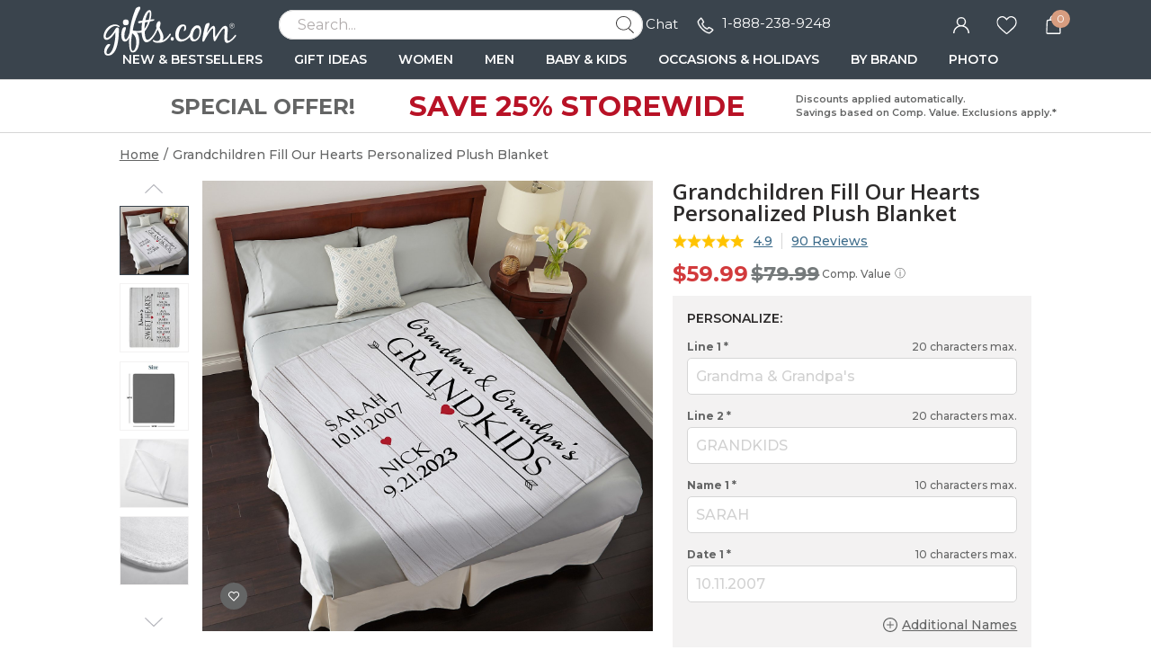

--- FILE ---
content_type: text/html; charset=UTF-8
request_url: https://www.gifts.com/grandchildren-fill-our-hearts-personalized-plush-blanket-design-110750-pid-30260644
body_size: 62247
content:
<!DOCTYPE html>
<html xmlns:fb="http://www.facebook.com/2008/fbml" xmlns:og="http://opengraphprotocol.org/schema/" xmlns="http://www.w3.org/1999/xhtml" ms-theme="gifts" ucd-theme="gifts" lang="en">
<head>
        <script type="application/json" fncls="fnparams-dede7cc5-15fd-4c75-a9f4-36c430ee3a99">
            {
                "f":"9bd56a405fb24b23a8083db7c440fc27",
                "s":"BRAINTREE_SIGNIN"
            }
    </script>
    <link rel="preconnect" href="https://fonts.googleapis.com">
    <link rel="preconnect" href="https://fonts.gstatic.com" crossorigin>
    <link rel="preconnect" href="https://www.googletagmanager.com" />
    <link rel="preconnect" href="https://cdn.levelaccess.net" />
    <link rel="preconnect" href="https://d32u6scf3pzwp7.cloudfront.net" />
    <script>
        window.delayJs = window.delayJs || [];
        window.dataLayer = window.dataLayer || [];
        var isLighthouse = "0";
        (function(){
            var oldOnError = window.onerror;
            window.onerror = function(){
                if (window.console) {
                    console.log(arguments);
                }

                var data = JSON.stringify({
                    "type": "error",
                    "msg": arguments[0],
                    "url": arguments[1],
                    "lineno": arguments[2],
                    "colno": arguments[3],
                    "error": arguments[4]
                });

                (new Image()).src = webUrl("/webservices/logJs.php?type=JSError&msg=" + encodeURIComponent(data));

                if (oldOnError) {
                    oldOnError.apply(this, arguments);
                }

                return false;
            };

        })();

    </script>

        <link rel="icon" sizes="192x192" type="image/png" href="https://d32u6scf3pzwp7.cloudfront.net/images/icons/touch/gifts/180x180.png?v=3"> <!-- For Chrome for Android: -->
<link rel="icon" sizes="180x180" type="image/png" href="https://d32u6scf3pzwp7.cloudfront.net/images/icons/touch/gifts/180x180.png?v=3">
<link rel="apple-touch-icon-precomposed" sizes="180x180" href="https://d32u6scf3pzwp7.cloudfront.net/images/icons/touch/gifts/180x180.png?v=3">
<link rel="apple-touch-icon-precomposed" sizes="167x167" href="https://d32u6scf3pzwp7.cloudfront.net/images/icons/touch/gifts/167x167.png?v=3">
<link rel="apple-touch-icon-precomposed" sizes="152x152" href="https://d32u6scf3pzwp7.cloudfront.net/images/icons/touch/gifts/152x152.png?v=3">
<link rel="apple-touch-icon-precomposed" sizes="144x144" href="https://d32u6scf3pzwp7.cloudfront.net/images/icons/touch/gifts/152x152.png?v=3">
<link rel="apple-touch-icon-precomposed" sizes="120x120" href="https://d32u6scf3pzwp7.cloudfront.net/images/icons/touch/gifts/120x120.png?v=3">
<link rel="apple-touch-icon-precomposed" sizes="114x114" href="https://d32u6scf3pzwp7.cloudfront.net/images/icons/touch/gifts/120x120.png?v=3">
<link rel="apple-touch-icon-precomposed" sizes="76x76" href="https://d32u6scf3pzwp7.cloudfront.net/images/icons/touch/gifts/76x76.png?v=3">
<link rel="apple-touch-icon-precomposed" sizes="72x72" href="https://d32u6scf3pzwp7.cloudfront.net/images/icons/touch/gifts/76x76.png?v=3">
<link rel="apple-touch-icon-precomposed" href="https://d32u6scf3pzwp7.cloudfront.net/images/icons/touch/gifts/60x60.png?v=3">

    
    <meta http-equiv="content-type" content="text/html;charset=utf-8" />
    <meta http-equiv="Content-Style-Type" content="text/css" />
    <meta http-equiv="Content-Script-Type" content="text/javascript" />
            <meta name="viewport" content="width=device-width, initial-scale=1.0, maximum-scale=3.0, user-scalable=yes" />
            <script type="text/javascript">
      var MIN_VIEWPORT_WIDTH = 1180;
      function getScreenWidth() {
        if (window.matchMedia("(orientation: portrait)").matches) {
          return screen.width < screen.height ? screen.width : screen.height;
        } else {
          return screen.width > screen.height ? screen.width : screen.height;
        }
      }
      function fixViewport() {
        var screenWidth = getScreenWidth();
        var content = "width=device-width, initial-scale=1.0, shrink-to-fit=no";
        if (screenWidth < MIN_VIEWPORT_WIDTH) {
          content = "width=" + MIN_VIEWPORT_WIDTH + ", shrink-to-fit=no";
        }
        var viewport = document.querySelector('meta[name=viewport]')
        if (viewport) {
          viewport.content = content;
        } else {
          var newViewport = document.createElement('meta');
          newViewport.setAttribute('name', 'viewport');
          newViewport.setAttribute('content', content);
          document.head.appendChild(newViewport);
        }
      }
      fixViewport();

            const mql = window.matchMedia("(orientation: portrait)");
      if (mql.addEventListener) {
        mql.addEventListener("change", fixViewport, false);
      } else if (mql.addListener) { // for Safari <= 13
        mql.addListener(fixViewport);
      }
    </script>
    <link href="https://fonts.googleapis.com/css2?family=Montserrat:ital,wght@0,100;0,200;0,300;0,400;0,500;0,600;0,700;0,800;0,900;1,100;1,200;1,300;1,400;1,500;1,600;1,700;1,800;1,900&family=Open+Sans:ital,wght@0,300;0,400;0,500;0,600;0,700;1,300;1,400;1,500;1,600;1,700&family=Birthstone&display=swap" rel="stylesheet" type="text/css">    <!-- To improve pagespeed score, make all critical CSS files as inline here -->
    <style>
        /* This is a global CSS file for responsive UI */

/** Theme default **/
:root,
[ms-theme="default"] {

    /* colors */
    --color-primary: #296E70;
    /* btn-primary, heading text, link-primary */
    --color-primary-darken: #195E60;
    /* btn hover */
    --color-primary-lighten: var(--color-primary);
    /* not used */

    --color-secondary: var(--color-primary);
    /* not used */
    --color-secondary-darken: var(--color-secondary);
    /* not used */
    --color-secondary-lighten: var(--color-secondary);
    /* not used */

    /* Holiday limited edition colors */
    --color-holiday-primary: var(--color-primary);
    --color-holiday-secondary: var(--color-primary);

    --color-default: #D1D1D1;
    /* placeholder, tooltip, hint */
    --color-default-darken: var(--color-default);
    /* not used */
    --color-default-lighten: var(--color-default);
    /* not used */

    --color-highlight: #F16650;
    /* highlight text */
    --color-highlight-lighten: #DB6252;
    /* highlight text, link(red) */
    --color-highlight-darken: #E63E00;
    /* highlight text, price */

    --color-success: #53BA83;
    /* success tips */
    --color-error: #DB6252;
    /* error tips, error border */
    --color-warning: #F16650;
    /* warning text */
    --color-info: #FFFBF6;
    /* footer bg, header bg */
    --color-white: #FFFFFF;
    /* white, icon bg */
    --color-black: #000000;
    /* black */
    --color-deals: #ED4D12;

    --bg-color-default: #FAFAFA;
    /* bg default */
    --bg-color-darken: #F3F2F2;
    /* bg darken */
    --bg-color-deepen: #A5A5A5;
    /* bg deepen */
    --bg-color-lighten: #FFFFFF;
    /* bg lighten */
    --bg-color-primary: var(--color-primary);
    /* bg primary */
    --bg-color-secondary: var(--color-secondary);
    /* not used */
    --bg-color-success: var(--color-success);
    --bg-color-danger: var(--color-error);
    --bg-color-warning: var(--color-warning);
    --bg-color-info: var(--color-info);
    /* bg header, bg footer */
    --bg-color-highlight: #FDF2E8;
    /* index page - promise block */
    --bg-color-reverse: #FFFFFF;
    --bg-color-card-preview: #F8F7F3;
    --bg-color-calendar-preview: #eeedef;
    --bg-color-stamps-preview: #FFFFFF;
    --bg-color-card-thumb-preview: var(--bg-color-card-preview);
    --bg-color-calendar-thumb-preview: var(--bg-color-calendar-preview);
    --bg-color-stamps-thumb-preview: var(--bg-color-stamps-preview);

    /* text color */
    --text-color-default: #6F6F6F;
    /* text color default */
    --text-color-primary: var(--color-primary);
    /* text primary, heading color */
    --text-color-secondary: #222;
    /* text secondary */
    --text-color-darken: #000000;
    /* text bold darken(product detail) */
    --text-color-reverse: #FFFFFF;
    /* text color reverse */
    --text-color-ucd-breadcrumbs: #8C8B8B;
    /* text color UCD card/calendaer */

    /* border color */
    --border-color-base: #D1D1D1;
    /* border-color */
    --border-color-darken: #808080;
    /* not used */
    --border-color-darker: #6F6F6F;
    /* darker border */
    --border-color-lighten: #F3F2F2;
    /* lighten border */
    --border-color-lighter: #FAFAFA;
    /* not used */
    --border-color-primary: var(--color-primary);

    /* icon */
    --icon-color: #646565;
    /* icon, svg */
    --icon-color-darken: #2D2B2B;
    /* icon eye */
    --icon-color-lighten: #808080;
    /* icon eye */
    --icon-loading-image-white: url(//cdn.simplytoimpress.com/images/loadingwheel-white.svg);
    --icon-loading-image-gray: url(//cdn.simplytoimpress.com/images/loadingwheel.svg);

    /* scrollbar */
    --scrollbar-color: #aaa;
    --scrollbar-trace-color: #ddd;

    /* switch */
    --switch-bg-darken: #a9a9a9;
    /* not used */
    --switch-bg-primary: var(--color-primary);
    /* not used */

    /* font */
    --font-family: Lato;
    /* text font default */
    --font-family-heading: 'Crimson Pro';
    /* heading font family(large) */
    --font-family-secondary: var(--font-family);
    /* not used */

    --font-size-base: 1.6rem;
    /* size normal */
    --font-size-step: .2rem;
    --font-size-xxs: calc(var(--font-size-base) - 3 * var(--font-size-step));
    --font-size-xs: calc(var(--font-size-base) - 2 * var(--font-size-step));
    /* not used */
    --font-size-sm: calc(var(--font-size-base) - var(--font-size-step));
    /* size small, info, subtitle */
    --font-size-lg: calc(var(--font-size-base) + var(--font-size-step));
    /* size large */
    --font-size-xl: 2.6rem;
    --font-size-xxl: 4rem;
    /* size extra large */

    --font-weight-light: 300;
    --font-weight-regular: 400;
    /* size weight regular */
    --font-weight-medium: 500;
    /* size weight medium */
    --font-weight-semibold: 600;
    /* size weight semibold */
    --font-weight-bold: 700;
    /* size weight bold */

    /* grid */
    --gutter: .5rem;
    --grid-gutter-base: calc(4 * var(--gutter));
    /* 2rem */
    --grid-gutter-xs: calc(1 * var(--gutter));
    /* .5rem not used */
    --grid-gutter-sm: calc(2 * var(--gutter));
    /* 1rem */
    --grid-gutter-lg: calc(6 * var(--gutter));
    /* 3rem not used */
    --grid-gutter-xl: calc(8 * var(--gutter));
    /* 4rem not used */


    /* gap base */
    --gap-value-xl: 3.2rem;
    --gap-value-lg: 2.4rem;
    --gap-value-base: 1.6rem;
    --gap-value-sm: 0.8rem;
    --gap-value-xs: 0.4rem;

    /* border */
    --border-radius-base: .5rem;
    /* border radius normal */
    --border-radius-sm: .3rem;
    /* border radius small */
    --border-radius-lg: 1rem;
    /* border radius large */
    --border-radius-rounded: 10rem;
    /* border radius large */
    --border-radius-circle: 50%;
    /* border radius normal */

    --border-width-base: .1rem;
    /* border width normal */
    --border-width-lg: .2rem;
    /* border width large */

    /* common text font */
    --text-font-base: var(--font-size-base) var(--font-family);
    /* normal text, description */
    --text-font-xs: var(--font-size-xs) var(--font-family);
    /* not used */
    --text-font-sm: var(--font-size-sm) var(--font-family);
    /* not used */
    --text-font-lg: var(--font-size-lg) var(--font-family);
    /* large text */
    --text-font-xl: var(--font-size-xl) var(--font-family-heading);
    /* not used */

    --heading-1-font: bold 2rem var(--font-family);
    /* h1 font */
    --heading-2-font: bold 1.8rem var(--font-family);
    /* h2 font */
    --heading-3-font: bold 1.6rem var(--font-family);
    /* h3 font */

    /** search bar */
    --search-bar-border-radius: .5rem;
    /* search bar radios */

    /* button */
    --btn-font: var(--font-family);
    /* btn font */
    --btn-text-color: var(--text-color-default);
    /* btn text color */
    --btn-reverse-text-color: var(--color-white);
    /* btn text reverse color */
    --btn-bg-color: var(--bg-color-lighten);
    /* btn bg color */
    --btn-border-color: var(--border-color-darker);
    /* btn border color */
    --btn-border-radius: var(--border-radius-base);
    /* btn border radius */

    --btn-size-base: var(--font-size-base);
    /* btn size base */
    --btn-padding-base: 1.2rem;
    /* btn padding base */
    --btn-size-sm: var(--font-size-sm);
    /* btn small size */
    --btn-padding-sm: .5rem;
    /* btn small padding */
    --btn-size-lg: var(--font-size-lg);
    /* btn large size, not used */
    --btn-padding-lg: 1.6rem;
    /* btn large padding, not used */

    --btn-primary-text-color: var(--btn-reverse-text-color);
    /* btn primary, reverse if bg color is dark */
    --btn-primary-bg-color: var(--color-primary);
    --btn-primary-border-color: var(--color-primary);
    --btn-primary-hover-color: var(--color-primary-darken);
    /* darken when hover */
    --btn-primary-hover-border-color: var(--color-primary-darken);

    --btn-secondary-text-color: var(--btn-reverse-text-color);
    --btn-secondary-bg-color: var(--color-secondary);
    --btn-secondary-border-color: var(--btn-secondary-bg-color);
    --btn-secondary-hover-bg-color: var(--color-secondary-darken);
    --btn-secondary-hover-border-color: var(--btn-secondary-border-color);

    --btn-danger-text-color: var(--btn-reverse-text-color);
    --btn-danger-bg-color: var(--color-error);
    --btn-danger-border-color: var(--btn-danger-bg-color);
    --btn-danger-hover-bg-color: var(--btn-danger-bg-color);
    --btn-danger-hover-border-color: var(--btn-danger-border-color);

    --btn-info-text-color: var(--btn-text-color);
    --btn-info-bg-color: var(--color-info);
    --btn-info-border-color: var(--btn-info-bg-color);
    --btn-info-hover-color: var(--btn-info-bg-color);
    --btn-info-hover-border-color: var(--btn-info-border-color);

    --btn-success-text-color: var(--btn-text-color);
    --btn-success-bg-color: var(--color-success);
    --btn-success-border-color: var(--btn-success-bg-color);
    --btn-success-hover-color: var(--btn-success-bg-color);
    --btn-success-hover-border-color: var(--btn-success-border-color);

    --btn-warning-text-color: var(--btn-reverse-text-color);
    --btn-warning-bg-color: var(--color-warning);
    --btn-warning-border-color: var(--btn-warning-bg-color);
    --btn-warning-hover-color: var(--btn-warning-bg-color);
    --btn-warning-hover-border-color: var(--btn-warning-border-color);

    /* common colors for link */
    --link-color: var(--text-color-default);
    /* link color default */
    --link-color-reverse: var(--color-primary);
    /* link color reverse */
    --link-color-primary: var(--color-primary);
    /* link color primary */
    --link-color-highlight: var(--color-highlight-lighten);
    /* link color highlight */
    --link-font-family: var(--font-family);
    /* link font family */
    --link-font: 1.6rem var(--link-font-family);
    /* link font? (<a>link should be consistent with the surrounding font, which is a bit wired to specify separately) */
    --link-text-decoration: none;
    /* link text decoration */

    /* form */
    --form-input-color: var(--text-color-default);
    /* not used */
    --form-input-bg-color: var(--bg-color-lighten);
    /* input bg color */
    --form-input-border-color: var(--border-color-base);
    /* input border color */
    --form-input-border-radius: var(--border-radius-base);
    /* input border color */
    --form-input-highlight-border-color: var(--border-color-darker);
    /* input border focused */
    --form-input-placeholder: var(--color-default);
    /* input placeholder */
    /* select */
    /* checkbox */
    /* dialog */
    --border-color-checkout: #d2d2d7;
    --color-pcrus-checkout-indigo: #5d76b9;
}

/* Reset default styles */
* {
    -webkit-box-sizing: border-box;
    -moz-box-sizing: border-box;
    box-sizing: border-box;
    margin: 0;
    padding: 0;
}

html {
    font-size: 10px;
    -webkit-tap-highlight-color: rgba(0, 0, 0, 0);
    -webkit-text-size-adjust: 100%;
    -ms-text-size-adjust: 100%;
    font-family: var(--font-family);
    color: var(--text-color-default);
}

body {
    font-size: 1.3rem;
    width: 100%;
    min-width: 100%;
}

svg,
img {
    outline: none !important;
    vertical-align: middle;
    border: 0;
}

a {
    text-decoration: none;
    background-color: transparent;
    color: var(--link-color);
}

@supports (--webkit-touch-callout: none) {
    a img {
        cursor: pointer;
    }
}

a.reverse {
    color: var(--link-color-reverse) !important;
}

a:hover {
    color: var(--link-color-primary);
}

a.reverse-red {
    color: var(--link-color-highlight);
}

/* Chrome, Safari, Edge, Opera */
input::-webkit-outer-spin-button,
input::-webkit-inner-spin-button {
    -webkit-appearance: none;
}

ol,
ul,
li {
    padding: 0;
    margin: 0;
    list-style: none;
}

.ls-decimal li {
    list-style: decimal;
}

.ls-disc li {
    list-style: disc;
}

.show {
    display: block !important;
}

.hide,
.hidden,
.hideme {
    display: none !important;
}

button,
input,
optgroup,
select,
textarea {
    font: inherit;
    color: inherit;
    font-family: inherit;
    font-size: 1.6rem;
    line-height: inherit;
}

button,
html input[type=button],
input[type=reset],
input[type=submit] {
    -webkit-appearance: button;
    cursor: pointer;
}

label {
    vertical-align: middle;
    margin-left: 1rem;
    display: inline-block;
}

.g-block {
    display: block;
}

.g-inline-block {
    display: inline-block;
}

.float-left {
    float: left;
}

.float-right {
    float: right;
}

input[type=checkbox],
input[type=checkbox]+label,
input[type=radio],
input[type=radio]+label {
    cursor: pointer;
    margin: 0;
}

input[type=checkbox]:disabled,
input[type=checkbox]:disabled+label,
input[type=radio]:disabled,
input[type=radio]:disabled+label {
    cursor: default;
}

input::-webkit-credentials-auto-fill-button {
    visibility: hidden;
    display: none !important;
    pointer-events: none;
    position: absolute;
    right: 0;
}

.g-border-line-top {
    border-top: 1px solid var(--border-color-base);
}
.g-border-line-bottom {
    border-top: 1px solid var(--border-color-base);
}

.g-btn {
    display: inline-block;
    border-radius: var(--btn-border-radius);
    border-width: var(--border-width-base);
    border-style: solid;
    border-color: var(--btn-border-color);
    background-color: var(--btn-bg-color);
    color: var(--text-color-secondary);
}

.g-btn.link {
    display: inline-block;
    border-radius: unset;
    border: none;
    background-color: transparent;
    color: var(--link-color);
}

.g-btn.reverse {
    border-color: var(--btn-primary-border-color);
    background-color: var(--btn-primary-bg-color);
    color: var(--btn-primary-text-color) !important;
}

.g-btn.primary {
    border-color: var(--btn-primary-border-color);
    background-color: var(--btn-primary-bg-color);
    color: var(--btn-primary-text-color) !important;
}

.g-btn.primary:not(.g-btn-loading):not(.g-disabled):not(:disabled):hover,
.g-btn.reverse:not(.g-btn-loading):not(.g-disabled):not(:disabled):hover {
    border-color: var(--btn-primary-hover-border-color);
    background-color: var(--btn-primary-hover-color);
}

.g-btn.secondary {
    border-color: var(--btn-secondary-border-color);
    background-color: var(--btn-secondary-bg-color);
    color: var(--btn-secondary-text-color) !important;
}

.g-btn.secondary:not(.g-btn-loading):not(.loading-button):not(.g-disabled):not(:disabled):hover {
    border-color: var(--btn-secondary-hover-border-color);
    background-color: var(--btn-secondary-hover-bg-color);
}

.g-btn:disabled {
    cursor: default;
    opacity: 0.8;
}

.g-btn.text {
    color: var(--link-color-primary);
}

.g-btn.padding {
    padding: var(--btn-padding-base);
}

.g-btn.padding-sm {
    padding: var(--btn-padding-sm);
}

.g-btn.padding-lg {
    padding: var(--btn-padding-lg);
}

/* Close button */
.g-btn-close {
    width: 2rem;
    height: 2rem;
    cursor: pointer;
}

.g-btn-close.reverse {
    background: var(--btn-primary-bg-color);
    border-radius: 22%;
}

.g-btn-close .wrapper {
    position: relative;
    width: 100%;
    height: 100%;
    margin: 0 auto;
    top: 50%;
    transform: translateY(-50%);
}

.g-btn-close .wrapper.medium {
    width: 65%;
    height: 65%;
}

.g-btn-close .wrapper.half {
    width: 50%;
    height: 50%;
}

.g-btn-close .wrapper.small {
    width: 30%;
    height: 30%;
}

.g-btn-close .wrapper.half::before,
.g-btn-close .wrapper.half::after {
    height: .1rem;
}

.g-btn-close .wrapper::before,
.g-btn-close .wrapper::after {
    content: "";
    position: absolute;
    width: 100%;
    height: .2rem;
    background: var(--icon-color);
    top: 50%;
    left: 0;
}

.g-btn-close.reverse .wrapper::before,
.g-btn-close.reverse .wrapper::after {
    background: var(--btn-bg-color);
}

.g-btn-close .wrapper::before {
    transform: translate(0, -50%) rotate(-45deg);
}

.g-btn-close .wrapper::after {
    transform: translate(0, -50%) rotate(45deg);
}

.g-valign-middle {
    vertical-align: middle;
}

.g-flex-center {
    display: flex;
    align-items: center;
    justify-content: center;
}

.g-flex-v-center {
    display: flex;
    align-items: center;
}

.g-flex-h-center {
    display: flex;
    justify-content: center;
}

.text-left {
    text-align: left;
}

.text-center {
    text-align: center;
}

.text-right {
    text-align: right;
}

.text-underline {
    text-decoration: underline;
}

.text-smaller {
    font-size: smaller;
}

.ml5,
.ml-5 {
    margin-left: 0.5rem;
}

.mr5,
.mr-5 {
    margin-right: 0.5rem;
}

.mt5,
.mt-5 {
    margin-top: 0.5rem;
}

.mb5,
.mb-5 {
    margin-bottom: 0.5rem;
}

.mx5,
.mx-5 {
    margin-left: 0.5rem;
    margin-right: 0.5rem;
}

.my5,
.my-5 {
    margin-top: 0.5rem;
    margin-bottom: 0.5rem;
}

.mg5,
.mg-5 {
    margin: 0.5rem;
}

.ml10,
.ml-10 {
    margin-left: 1rem;
}

.mr10,
.mr-10 {
    margin-right: 1rem;
}

.mt10,
.mt-10 {
    margin-top: 1rem;
}

.mb10,
.mb-10 {
    margin-bottom: 1rem;
}

.mx10,
.mx-10 {
    margin-left: 1rem;
    margin-right: 1rem;
}

.my10,
.my-10 {
    margin-top: 1rem;
    margin-bottom: 1rem;
}

.mg10,
.mg-10 {
    margin: 1rem;
}

.ml15,
.ml-15 {
    margin-left: 1.5rem;
}

.mr15,
.mr-15 {
    margin-right: 1.5rem;
}

.mt15,
.mt-15 {
    margin-top: 1.5rem;
}

.mb15,
.mb-15 {
    margin-bottom: 1.5rem;
}

.mx15,
.mx-15 {
    margin-left: 1.5rem;
    margin-right: 1.5rem;
}

.my15,
.my-15 {
    margin-top: 1.5rem;
    margin-bottom: 1.5rem;
}

.mg15,
.mg-15 {
    margin: 1.5rem;
}

.ml20,
.ml-20 {
    margin-left: 2rem;
}

.mr20,
.mr-20 {
    margin-right: 2rem;
}

.mt20,
.mt-20 {
    margin-top: 2rem;
}

.mb20,
.mb-20 {
    margin-bottom: 2rem;
}

.mx20,
.mx-20 {
    margin-left: 2rem;
    margin-right: 2rem;
}

.my20,
.my-20 {
    margin-top: 2rem;
    margin-bottom: 2rem;
}

.mg20,
.mg-20 {
    margin: 2rem;
}

.ml25,
.ml-25 {
    margin-left: 2.5rem;
}

.mr25,
.mr-25 {
    margin-right: 2.5rem;
}

.mt25,
.mt-25 {
    margin-top: 2.5rem;
}

.mb25,
.mb-25 {
    margin-bottom: 2.5rem;
}

.mx25,
.mx-25 {
    margin-left: 2.5rem;
    margin-right: 2.5rem;
}

.my25,
.my-25 {
    margin-top: 2.5rem;
    margin-bottom: 2.5rem;
}

.mg25,
.mg-25 {
    margin: 2.5rem;
}

.ml30,
.ml-30 {
    margin-left: 3rem;
}

.mr30,
.mr-30 {
    margin-right: 3rem;
}

.mt30,
.mt-30 {
    margin-top: 3rem;
}

.mb30,
.mb-30 {
    margin-bottom: 3rem;
}

.mx30,
.mx-30 {
    margin-left: 3rem;
    margin-right: 3rem;
}

.my30,
.my-30 {
    margin-top: 3rem;
    margin-bottom: 3rem;
}

.mg30,
.mg-30 {
    margin: 3rem;
}

.ml35,
.ml-35 {
    margin-left: 3.5rem;
}

.mr35,
.mr-35 {
    margin-right: 3.5rem;
}

.mt35,
.mt-35 {
    margin-top: 3.5rem;
}

.mb35,
.mb-35 {
    margin-bottom: 3.5rem;
}

.mx35,
.mx-35 {
    margin-left: 3.5rem;
    margin-right: 3.5rem;
}

.my35,
.my-35 {
    margin-top: 3.5rem;
    margin-bottom: 3.5rem;
}

.mg35,
.mg-35 {
    margin: 3.5rem;
}

.p-0i {
    padding: 0 !important;
}

.pt-0i {
    padding-top: 0 !important;
}

.pb-0i {
    padding-bottom: 0 !important;
}

.pt-2 {
    padding-top: 0.2rem;
}

.pl5,
.pl-5 {
    padding-left: 0.5rem;
}

.pr5,
.pr-5 {
    padding-right: 0.5rem;
}

.pt5,
.pt-5 {
    padding-top: 0.5rem;
}

.p5,
.pb5,
.pb-5 {
    padding-bottom: 0.5rem;
}

.px5,
.px-5 {
    padding-left: 0.5rem;
    padding-right: 0.5rem;
}

.py5,
.py-5 {
    padding-top: 0.5rem;
    padding-bottom: 0.5rem;
}

.pg5,
.pg-5 {
    padding: 0.5rem;
}

.pd5,
.pd-5 {
    padding: 0.5rem;
}

.pl10,
.pl-10 {
    padding-left: 1rem;
}

.pr10,
.pr-10 {
    padding-right: 1rem;
}

.pt10,
.pt-10 {
    padding-top: 1rem;
}

.p10,
.pb10,
.pb-10 {
    padding-bottom: 1rem;
}

.px10,
.px-10 {
    padding-left: 1rem;
    padding-right: 1rem;
}

.py10,
.py-10 {
    padding-top: 1rem;
    padding-bottom: 1rem;
}

.pg10,
.pg-10 {
    padding: 1rem;
}

.pd10,
.pd-10 {
    padding: 1rem;
}

.pl15,
.pl-15 {
    padding-left: 1.5rem;
}

.pr15,
.pr-15 {
    padding-right: 1.5rem;
}

.pt15,
.pt-15 {
    padding-top: 1.5rem;
}

.pb15,
.pb-15 {
    padding-bottom: 1.5rem;
}

.px15,
.px-15 {
    padding-left: 1.5rem;
    padding-right: 1.5rem;
}

.py15,
.py-15 {
    padding-top: 1.5rem;
    padding-bottom: 1.5rem;
}

.pg15,
.pg-15 {
    padding: 1.5rem;
}

.pd15,
.pd-15 {
    padding: 1.5rem;
}

.pl20,
.pl-20 {
    padding-left: 2rem;
}

.pr20,
.pr-20 {
    padding-right: 2rem;
}

.pt20,
.pt-20 {
    padding-top: 2rem;
}

.pb20,
.pb-20 {
    padding-bottom: 2rem;
}

.px20,
.px-20 {
    padding-left: 2rem;
    padding-right: 2rem;
}

.py20,
.py-20 {
    padding-top: 2rem;
    padding-bottom: 2rem;
}

.pg20,
.pg-20 {
    padding: 2rem;
}

.pd20,
.pd-20 {
    padding: 2rem;
}

.pl25,
.pl-25 {
    padding-left: 2.5rem;
}

.pr25,
.pr-25 {
    padding-right: 2.5rem;
}

.pt25,
.pt-25 {
    padding-top: 2.5rem;
}

.pb25,
.pb-25 {
    padding-bottom: 2.5rem;
}

.px25,
.px-25 {
    padding-left: 2.5rem;
    padding-right: 2.5rem;
}

.py25,
.py-25 {
    padding-top: 2.5rem;
    padding-bottom: 2.5rem;
}

.pg25,
.pg-25 {
    padding: 2.5rem;
}

.pd25,
.pd-25 {
    padding: 2.5rem;
}

.pl30,
.pl-30 {
    padding-left: 3rem;
}

.pr30,
.pr-30 {
    padding-right: 3rem;
}

.pt30,
.pt-30 {
    padding-top: 3rem;
}

.pb30,
.pb-30 {
    padding-bottom: 3rem;
}

.px30,
.px-30 {
    padding-left: 3rem;
    padding-right: 3rem;
}

.py30,
.py-30 {
    padding-top: 3rem;
    padding-bottom: 3rem;
}

.pg30,
.pg-30 {
    padding: 3rem;
}

.pd30,
.pd-30 {
    padding: 3rem;
}

.border0 {
    border: 0 !important;
}

.g-bg-gray {
    background-color: var(--bg-color-default);
}

.g-bg-white {
    background-color: var(--color-white);
}

.g-bg-none {
    background: none;
}

.g-width-auto {
    width: auto !important;
}

.g-width-100 {
    width: 100%;
}

.g-width-50 {
    width: 50%;
}

.g-height-100 {
    height: 100%;
}

.pointer {
    cursor: pointer;
}

.fl {
    float: left;
}

.fr {
    float: right;
}

/* common form styles */
.g-form-input,
.g-form-select {
    border-radius: var(--form-input-border-radius);
    border-width: var(--border-width-base);
    border-style: solid;
    border-color: var(--form-input-border-color);
}

.g-form-select {
    background: var(--form-input-bg-color);
    background-image: url(/templates/images/icon-arrow.svg);
    background-repeat: no-repeat;
    background-position: right 1rem center;
    background-size: auto 20%;
    -webkit-appearance: none;
    -moz-appearance: none;
    appearance: none;
}

.g-form-select.no-arrow {
    background-image: none;
}

.g-form-input::placeholder {
    color: var(--form-input-placeholder);
}

.g-form-input.padding,
.g-form-select.padding {
    padding: 1rem;
}

.g-form-input+label {
    position: relative;
    padding-left: 2.6rem;
}

.g-form-input.checkbox {
    display: none;
    width: 1.4rem;
    height: 1.4rem;
    vertical-align: middle;
}

.g-form-input.checkbox+label:before {
    position: absolute;
    content: "";
    top: 50%;
    transform: translateY(-50%);
    left: 0;
    width: 1.4rem;
    height: 1.4rem;
    border: .1rem solid var(--border-color-darker);
    background: var(--form-input-bg-color);
}

.g-form-input.checkbox:checked+label:before {
    background: url('/templates/images/icon-checkbox.svg') center no-repeat;
    background-size: 65% auto;
}

.g-form-input.checkbox.large+label {
    padding-left: 3rem;
}

.g-form-input.checkbox.large+label:before {
    width: 2rem;
    height: 2rem;
    font-size: 1.8rem;
}

.g-form-input.checkbox.vatop+label:before {
    top: auto;
    transform: translateY(25%);
}

.g-form-input.radio {
    display: none;
    width: 1.8rem;
    height: 1.8rem;
    vertical-align: middle;
}

.g-form-input.radio+label:before {
    position: absolute;
    content: "";
    top: 50%;
    transform: translateY(-50%);
    left: .4rem;
    width: 1rem;
    height: 1rem;
    border-radius: 1rem;
    background: var(--form-input-bg-color);
    box-shadow: 0 0 0 .3rem var(--form-input-bg-color), 0 0 0 .4rem var(--border-color-darker);
}

.g-form-input.radio:checked+label:before {
    background: var(--icon-color);
}

.g-form-input-number-text[type=number] {
    -moz-appearance: textfield;
}

.g-form-input-number-text[type=number]::-webkit-inner-spin-button,
.g-form-input-number-text[type=number]::-webkit-outer-spin-button {
    -webkit-appearance: none;
    margin: 0;
}

.component-input-selector .caption {
    margin-bottom: 0.5rem;
}

.g-form-input-group .component-input {
    border-radius: var(--form-input-border-radius);
    border-width: var(--border-width-base);
    border-style: solid;
    border-color: var(--form-input-border-color);
    padding: 1rem;
}

.g-form-input-group .g-form-input {
    border: none;
    padding: 0.5rem 0 0;
    color: #000000;
}

.g-form-input-group .component-input:focus-within {
    border-color: var(--form-input-highlight-border-color);
}

.g-form-input-group .g-form-input:focus {
    outline: none;
}

.error-info,
.error {
    color: var(--color-error);
    margin-top: 0.5rem;
}

.g-form-input-group .component-input.fail,
.container-input.fail .g-form-input,
.container-input.fail .g-form-textarea,
.container-input.fail select {
    border-color: var(--color-error);
    outline: none;
}

.text-body-secondary {
    line-height: 2.5rem;
    margin: 1.5rem 0 0 1.5rem;
}

.text-body-secondary .pass {
    color: var(--color-success);
}

.text-body-secondary .fail {
    color: var(--color-error);
}

.g-form-textarea {
    width: 100%;
    border-color: var(--form-input-border-color);
    border-radius: var(--form-input-border-radius);
    resize: none;
    padding: 1.2rem;
    background-color: var(--bg-color-darken);
    height: 140px;
}

.g-form-textarea::placeholder {
    color: var(--form-input-placeholder);
}

.dropdown-container.focus input {
    border-radius: var(--border-radius-base) var(--border-radius-base) 0 0;
    border-color: var(--border-radius-base);
    border-bottom-color: var(--form-input-border-color);
    padding: 1rem;
    cursor: pointer;
    outline: none;
}

.hint-selector-container {
    border-radius: 0 0 var(--border-radius-base) var(--border-radius-base);
    border-width: var(--border-width-base);
    border-style: solid;
    border-top: 0;
    position: absolute;
    width: 100%;
    z-index: 1;
    background-color: var(--btn-bg-color);
    top: 100%;
    display: none;
    cursor: pointer;
    max-height: 35rem;
    overflow-y: auto;
}

.hint-selector-item {
    height: 3rem;
    display: flex;
    align-items: center;
    justify-content: space-between;
    padding-left: 1rem;
    padding-right: 1rem;
    text-overflow: ellipsis;
    overflow: hidden;
    white-space: nowrap;
    padding-top: 0.5rem;
}

.hint-selector-item.selected,
.hint-selector-item:hover {
    background-color: var(--color-default);
}

.hint-selector-item.g-disabled {
    background: none;
}

/*dash*/
.g-dash-h,
.g-dash-v {
    display: flex;
    align-items: center;
    justify-content: center;
}

.g-dash-h::before {
    content: "";
    border-top: 1px solid var(--form-input-border-color);
    width: 10px;
    height: 1px;
    display: block;
}

.g-dash-v::before {
    content: "";
    border-right: 1px solid var(--form-input-border-color);
    width: 1px;
    height: 18px;
    display: block;
}

/* range */
input[type="range"] {
    appearance: none;
    -webkit-appearance: none;
    cursor: pointer;
    width: 100%;
}

input[type="range"]::-webkit-slider-thumb,
.ui-widget-content.g-slider-range .ui-slider-handle {
    appearance: none;
    -webkit-appearance: none;
    background: none var(--color-primary);
    border-radius: 50%;
    width: 15px;
    height: 15px;
    margin-top: -5px;
    border: none;
    cursor: pointer;
    top: 0;
}

input[type="range"]::-webkit-slider-thumb:focus,
.ui-widget-content.g-slider-range .ui-slider-handle:focus {
    outline: none;
}

input[type="range"]::-webkit-slider-runnable-track,
.ui-widget-content.g-slider-range {
    height: 5px;
    border-radius: 10px;
    background: none var(--color-default);
    border: none;
}

.ui-widget-content.g-slider-range .ui-slider-range {
    background: none var(--color-primary);
}

.g-slider-ticks {
    display: flex;
    justify-content: space-between;
    font-size: 1.2rem;
    user-select: none;
}

.g-slider-ticks .tick {
    width: 33.33%;
    text-align: center;
}

.g-slider-ticks>.tick:first-child {
    text-align: left;
}

.g-slider-ticks>.tick:last-child {
    text-align: right;
}

/* range end */

/* common position styles */
.g-pos-relative {
    position: relative !important;
}

.g-pos-absolute {
    position: absolute !important;
}

.g-pos-locked {
    position: fixed !important;
}

.g-pos-valign {
    top: 50%;
    right: 1rem;
    transform: translateY(-50%) translate3d(0, 0, 0);
}

.g-pos-halign {
    left: 50%;
    transform: translateX(-50%);
}

.g-pos-align {
    top: 50%;
    left: 50%;
    transform: translate(-50%, -50%);
}

/* g-font-bold */
.g-font-semibold {
    font-weight: 600;
}

.g-font-bold {
    font-weight: bold !important;
}

.g-icon {
    width: 2rem;
    height: 2rem;
    display: inline-block;
    background: transparent center center/contain no-repeat;
}

.g-icon-eye,
.g-icon-closed-eye {
    position: relative;
    width: 1.4rem;
    height: 1.4rem;
    border: .1rem solid #000;
    border-radius: 75% 15%;
    transform: rotate(45deg);
    cursor: pointer;
}

.g-icon-eye::before,
.g-icon-closed-eye::before {
    content: '';
    display: block;
    position: absolute;
    width: 5px;
    height: 5px;
    border-radius: 50%;
    left: 50%;
    top: 50%;
    transform: translate(-50%, -50%);
    background-color: var(--icon-color-lighten);
}

.g-icon-closed-eye::after {
    content: '';
    position: absolute;
    width: 1px;
    height: 26px;
    left: 5px;
    top: -7px;
    background-color: var(--icon-color-darken);
    transform: rotate(90deg);
}

.btn_unfav {
    background: url(/templates/images/thumbs/icon-favorited.svg) 0/100% no-repeat;
    display: inline-block;
    height: 3rem;
    width: 3rem;
    cursor: pointer;
}

.btn_fav {
    background: url(/templates/images/thumbs/icon-fav.svg) 0/100% no-repeat;
    display: inline-block;
    height: 3rem;
    width: 3rem;
    cursor: pointer;
}

/*arrow*/
.g-icon-arrow-up,
.g-icon-arrow-right,
.g-icon-arrow-left,
.g-icon-arrow-down {
    width: 20px;
    height: 10px;
    display: inline-block;
    background: transparent url(/templates/images/icon-arrow.svg) center/100% no-repeat;
    transition: transform .3s;
}

.g-icon-arrow-left {
    transform: rotate(90deg);
}

.g-icon-arrow-right {
    transform: rotate(-90deg);
}

.g-icon-arrow-up {
    transform: rotate(180deg);
}

.g-icon-arrow-down {
    transform: rotate(0deg);
}

.g-icon-arrow-up.small,
.g-icon-arrow-right.small,
.g-icon-arrow-left.small,
.g-icon-arrow-down.small {
    width: 10px;
    height: 5px;
    background: transparent url(/templates/images/icon-arrow-small.svg) center/100% no-repeat;
}

.g-icon-arrow-up.medium,
.g-icon-arrow-right.medium,
.g-icon-arrow-left.medium,
.g-icon-arrow-down.medium {
    width: 14px;
    height: 8px;
    display: inline-block;
    background: transparent url(/templates/images/icon-arrow.svg) center/100% no-repeat;
}

.g-scrollbar {
    scrollbar-width: thin;
    scrollbar-color: var(--scrollbar-color);
    scrollbar-track-color: var(--scrollbar-trace-color);
    -ms-scrollbar-widthr: thin;
    -ms-scrollbar-track-color: var(--scrollbar-trace-color);
}

.g-scrollbar::-webkit-scrollbar {
    width: 0.5rem;
}

.g-scrollbar::-webkit-scrollbar-thumb {
    background-color: var(--scrollbar-color);
    border-radius: 0.5rem;
}

.g-scrollbar::-webkit-scrollbar-track {
    background: var(--scrollbar-trace-color);
    border-radius: 0.5rem;
}

.g-scrollbar.g-no-bg {
    scrollbar-width: auto;
}

.g-scrollbar.g-no-bg::-webkit-scrollbar-track {
    background: var(--color-white);
}

.g-icon-star {
    width: 1.6rem;
    height: 1.6rem;
    display: inline-block;
}

.g-icon-star.small {
    width: 1.2rem;
    height: 1.2rem;
}

.g-icon-star.large {
    width: 3.2rem;
    height: 3.2rem;
}

.g-icon-star-10-filled {
    background: url("/templates/images/detail/star/Star_Cuts_10.png") 0/100% no-repeat;
}

.g-icon-star-9-filled {
    background: url("/templates/images/detail/star/Star_Cuts_09.png") 0/100% no-repeat;
}

.g-icon-star-8-filled {
    background: url("/templates/images/detail/star/Star_Cuts_08.png") 0/100% no-repeat;
}

.g-icon-star-7-filled {
    background: url("/templates/images/detail/star/Star_Cuts_07.png") 0/100% no-repeat;
}

.g-icon-star-6-filled {
    background: url("/templates/images/detail/star/Star_Cuts_06.png") 0/100% no-repeat;
}

.g-icon-star-5-filled {
    background: url("/templates/images/detail/star/Star_Cuts_05.png") 0/100% no-repeat;
}

.g-icon-star-4-filled {
    background: url("/templates/images/detail/star/Star_Cuts_04.png") 0/100% no-repeat;
}

.g-icon-star-3-filled {
    background: url("/templates/images/detail/star/Star_Cuts_03.png") 0/100% no-repeat;
}

.g-icon-star-2-filled {
    background: url("/templates/images/detail/star/Star_Cuts_02.png") 0/100% no-repeat;
}

.g-icon-star-1-filled {
    background: url("/templates/images/detail/star/Star_Cuts_01.png") 0/100% no-repeat;
}

.g-icon-star-0-filled {
    background: url("/templates/images/detail/star/Star_Cuts_00.png") 0/100% no-repeat;
}
.g-icon-star-score {
    background: url("/templates/images/detail/star/Star_Cuts_score.svg") 0/100% no-repeat;
}

.g-icon-loading {
    animation: rotate 1s linear infinite;
    border: 0.4rem solid var(--color-primary);
    border-radius: 50%;
    border-top: 0.4rem solid transparent;
    height: 3rem;
    width: 3rem;
    z-index: 9999;
    margin-left: -1.5rem;
    margin-top: -1.5rem;
}

.g-icon-warning {
    display: inline-block;
    flex: 0 0 2rem;
    height: 2rem;
    width: 2rem;
    background: url('/templates/images/icon-warning.png') no-repeat 50%/100% 100%;
}

.working,
.g-btn-loading {
    background-image: var(--icon-loading-image-white);
    background-position: center;
    background-size: auto 80%;
    background-repeat: no-repeat;
    text-indent: -9999px;
    color: transparent !important;
    cursor: default;
}
.txt.working,
.txt.g-btn-loading {
    background-image: var(--icon-loading-image-gray);
    background-size: auto 100%;
    text-indent: 0;
    text-decoration: underline !important;
}

.g-box-loading {
    background-image: url(//cdn.planetart.com/images/spinner.gif);
    background-position: center;
    background-size: auto 3rem;
    background-repeat: no-repeat;
    cursor: default;
}
.g-box-loading > * {
    visibility: hidden;
}

.g-icon-rotate-left,
.g-icon-rotate-right {
    cursor: pointer;
    height: 2rem;
    width: 2rem;
    margin: 0.5rem;
    flex: 0 0 2rem;
}

.g-icon-rotate-left {
    background: url('/templates/images/icon-rotate-left.svg') no-repeat;
    background-size: 100% 100%;
}

.g-icon-rotate-right {
    background: url('/templates/images/icon-rotate-right.svg') no-repeat;
    background-size: 100% 100%;
}

.g-icon-zoom-in {
    box-sizing: border-box;
    position: relative;
    display: block;
    width: 16px;
    height: 16px;
    border: 2px solid var(--color-white);
    border-radius: 100%;
    background:
        linear-gradient(to bottom,
            var(--color-white) 5px, transparent 0) no-repeat 2px 5px/8px 2px;
    margin-top: -4px;
}

.g-icon-zoom-in::after,
.g-icon-zoom-in::before {
    content: "";
    display: block;
    box-sizing: border-box;
    position: absolute;
    width: 2px;
    height: 10px;
    background: var(--color-white);
}

.g-icon-zoom-in::after {
    transform: rotate(-45deg);
    border-radius: 3px;
    top: 10px;
    left: 14px;
}

.g-icon-zoom-in::before {
    top: 1px;
    left: 5px;
}

.g-icon-zoom-out {
    box-sizing: border-box;
    position: relative;
    display: block;
    width: 16px;
    height: 16px;
    border: 2px solid var(--color-white);
    border-radius: 100%;
    margin-top: -4px;
}

.g-icon-zoom-out::after,
.g-icon-zoom-out::before {
    content: "";
    display: block;
    box-sizing: border-box;
    position: absolute;
    background: var(--color-white);
}

.g-icon-zoom-out::after {
    transform: rotate(-45deg);
    border-radius: 3px;
    width: 2px;
    height: 8px;
    top: 10px;
    left: 12px;
}

.g-icon-zoom-out::before {
    width: 8px;
    height: 2px;
    top: 5px;
    left: 2px;
}

.g-icon-info {
    width: 1.8rem;
    height: 1.8rem;
    background-color: var(--icon-color);
    color: var(--text-color-reverse);
    border-radius: 100%;
}

.g-icon-info:after {
    display: block;
    content: 'i';
    text-align: center;
    line-height: 1.8rem;
    vertical-align: middle;
    font-style: normal;
    font-size: var(--font-size-sm);
    font-weight: bold;
    font-family: Arial, Helvetica, sans-serif;
    color: var(--color-white);
}

.g-disabled {
    opacity: 0.3;
    cursor: default;
}

.g-shadow {
    box-shadow: rgba(0, 0, 0, 0.2) 0px .8rem 2.4rem;
}

.g-text-linethrough,
.g-text-decoration-linethrough {
    text-decoration: line-through;
}

.g-text-decoration-underline {
    text-decoration: underline;
}

.g-text-uppercase {
    text-transform: uppercase;
}

.g-border-radius {
    border-radius: var(--border-radius-base);
}

.g-border-radius-sm {
    border-radius: var(--border-radius-sm);
}

.g-border-radius-lg {
    border-radius: var(--border-radius-lg);
}

.g-border-radius-rounded {
    border-radius: var(--border-radius-rounded);
}

.g-border-radius-circle {
    border-radius: var(--border-radius-circle);
}

.g-highlight-text {
    color: var(--color-primary);
}

.g-line-break {
    word-break: break-all;
}

.g-word-break {
    word-break: break-word;
    word-wrap: break-word;
    overflow-wrap: break-word;
    hyphens: auto;
    hyphenate-character: '-';
}

.g-white-space-nowrap {
    white-space: nowrap;
}

.g-overflow-hidden {
    overflow: hidden !important;
}

.g-img-responsive {
    display: block;
    max-width: 100%;
    max-height: 100%;
    width: 100%;
    height: 100%;
    margin: 0 auto;
    object-fit: contain;
}

.g-tooltip {
    position: relative;
}

.g-tooltip:hover .g-tooltip-content {
    display: block;
}

.g-tooltip-content {
    display: none;
    background-color: var(--color-primary);
    color: var(--color-white);
    width: 12rem;
    padding: 0.6rem 0;
    text-align: center;
    position: absolute;
    z-index: 9;
}

.g-tooltip-content:before {
    content: '';
    display: inline-block;
    position: absolute;
    border-left: 1rem solid var(--color-primary);
    border-bottom: 1rem solid transparent;
}

.g-blur {
    -webkit-animation: blurto6 .3s forwards;
    animation: blurto6 .3s forwards;
}

/* Some styles for common UI like error message */
#ErrorDialog {
    padding: 3rem;
    font-size: 2rem;
}

.clear {
    clear: both;
}

@keyframes rotate {
    0% {
        transform: rotate(0deg);
    }

    100% {
        transform: rotate(360deg);
    }
}

@keyframes fadein {
    from {
        opacity: 0;
    }

    to {
        opacity: 1;
    }
}

@keyframes blurto6 {
    from {
        filter: blur(0);
    }

    to {
        filter: blur(4px);
    }
}


/*ui dialog*/
.ui-dialog.ui-front {
    z-index: 10000
}

.ui-dialog.no-dialog-title .ui-dialog-title {
    display: none;
}

.ui-dialog.no-dialog-title .ui-dialog-titlebar-close {
    top: 1.5rem;
    right: 0.5rem;
}

.disable {
  filter: grayscale(100%);
  pointer-events: none;
  opacity: 0.5;
}
.g-bg-checkerboard {
    background: url(/templates/images/icon-checkerboard.svg) repeat;
    background-size: 2rem;
}
/* Some global styles for responsive */
.container {
    width: 100%;
    margin: 0 auto;
}
.row {
    display: flex;
    flex-wrap: wrap;
}
.row.inline {
    display: inline-flex;
}
.row>* {
    flex-shrink: 0;
    width: 100%;
    max-width: 100%;
}
.row.flex-direction-column {
    flex-direction: column;
}
.row.flex-direction-column.reverse {
    flex-direction: column-reverse;
}
.row.reverse {
    flex-direction: row-reverse;
}
.row.align-items-start {
    align-items: flex-start;
}
.row.align-items-center {
    align-items: center;
}
.row.align-items-end {
    align-items: flex-end;
}
.row.justify-content-center {
    justify-content: center;
}
.row.justify-content-right {
    justify-content: flex-end;
}
.row.justify-content-space-between {
    justify-content: space-between;
}
.row.justify-content-space-evenly {
    justify-content: space-evenly;
}
.row.flex-no-wrap {
    flex-wrap: nowrap;
}
/* Average all columns as default */
.col { flex: 1 0 0%; }
.col-1 { flex: 0 0 auto; width: 8.33333333%; }
.col-2 { flex: 0 0 auto; width: 16.66666667%; }
.col-3 { flex: 0 0 auto; width: 25%; }
.col-4 { flex: 0 0 auto; width: 33.33333333%; }
.col-5 { flex: 0 0 auto; width: 41.66666667%; }
.col-6 { flex: 0 0 auto; width: 50%; }
.col-7 { flex: 0 0 auto; width: 58.33333333%; }
.col-8 { flex: 0 0 auto; width: 66.66666667%; }
.col-9 { flex: 0 0 auto; width: 75%; }
.col-10 { flex: 0 0 auto; width: 83.33333333%; }
.col-11 { flex: 0 0 auto; width: 91.66666667%; }
.col-12 { flex: 0 0 auto; width: 100%; }
.flex-grow-0 {
    flex-grow: 0 !important;
}
.flex-grow-100 {
    flex-grow: 100 !important;
}
/* Draw all columns by content's width */
.row-cols-auto>* {
    flex: 0 0 auto;
    width: auto;
}
.col-auto {
    flex: 0 0 auto;
    width: auto;
}
.align-self-center {
    align-self: center;
}
.align-self-end {
    align-self: flex-end;
}

/* Break points */

@media (max-width: 575px) {
    .visible-xs-block {
        display: block !important;
    }
    .xs-hide,.hide-xs {
        display: none!important;
    }
    .ui-dialog .ui-dialog-buttonpane button.long-words,
    .ui-dialog.confirmDialog.long-text-button .ui-dialog-buttonpane button {
        min-width: 80%;
        margin-right: 0;
    }
}
@media (min-width: 576px) {
    body {
        min-width: 1180px;
    }
    .container {
        max-width: 1140px;
    }
    .size-chart-image {
        max-width: 900px;
    }
    .sm-col-1 { flex: 0 0 auto; width: 8.33333333%; }
    .sm-col-2 { flex: 0 0 auto; width: 16.66666667%; }
    .sm-col-3 { flex: 0 0 auto; width: 25%; }
    .sm-col-4 { flex: 0 0 auto; width: 33.33333333%; }
    .sm-col-5 { flex: 0 0 auto; width: 41.66666667%; }
    .sm-col-6 { flex: 0 0 auto; width: 50%; }
    .sm-col-7 { flex: 0 0 auto; width: 58.33333333%; }
    .sm-col-8 { flex: 0 0 auto; width: 66.66666667%; }
    .sm-col-9 { flex: 0 0 auto; width: 75%; }
    .sm-col-10 { flex: 0 0 auto; width: 83.33333333%; }
    .sm-col-11 { flex: 0 0 auto; width: 91.66666667%; }
    .sm-col-12 { flex: 0 0 auto; width: 100%; }
    .sm-col-auto {flex: 0 0 auto;width: auto;}

    .g-sm-text-uppercase {
        text-transform: uppercase;
    }

    .visible-sm-block {
        display: block !important;
    }
    .sm-hide,.hide-sm {
        display: none!important;
    }
}
@media (min-width: 1200px) {
    .container {
        max-width: 1140px;
    }
    .size-chart-image {
        max-width: 900px;
    }
    .md-col-1 { flex: 0 0 auto; width: 8.33333333%; }
    .md-col-2 { flex: 0 0 auto; width: 16.66666667%; }
    .md-col-3 { flex: 0 0 auto; width: 25%; }
    .md-col-4 { flex: 0 0 auto; width: 33.33333333%; }
    .md-col-5 { flex: 0 0 auto; width: 41.66666667%; }
    .md-col-6 { flex: 0 0 auto; width: 50%; }
    .md-col-7 { flex: 0 0 auto; width: 58.33333333%; }
    .md-col-8 { flex: 0 0 auto; width: 66.66666667%; }
    .md-col-9 { flex: 0 0 auto; width: 75%; }
    .md-col-10 { flex: 0 0 auto; width: 83.33333333%; }
    .md-col-11 { flex: 0 0 auto; width: 91.66666667%; }
    .md-col-12 { flex: 0 0 auto; width: 100%; }
    .md-col-auto {flex: 0 0 auto;width: auto;}
}
@media (min-width: 1420px) {
    .container {
        max-width: 1380px;
    }
    .size-chart-image {
        max-width: 1000px;
    }
    .lg-col-1 { flex: 0 0 auto; width: 8.33333333%; }
    .lg-col-2 { flex: 0 0 auto; width: 16.66666667%; }
    .lg-col-3 { flex: 0 0 auto; width: 25%; }
    .lg-col-4 { flex: 0 0 auto; width: 33.33333333%; }
    .lg-col-5 { flex: 0 0 auto; width: 41.66666667%; }
    .lg-col-6 { flex: 0 0 auto; width: 50%; }
    .lg-col-7 { flex: 0 0 auto; width: 58.33333333%; }
    .lg-col-8 { flex: 0 0 auto; width: 66.66666667%; }
    .lg-col-9 { flex: 0 0 auto; width: 75%; }
    .lg-col-10 { flex: 0 0 auto; width: 83.33333333%; }
    .lg-col-11 { flex: 0 0 auto; width: 91.66666667%; }
    .lg-col-12 { flex: 0 0 auto; width: 100%; }
    .lg-col-auto {flex: 0 0 auto;width: auto;}
}
@media (min-width: 1900px) {
    .container {
        max-width: 1860px;
    }
    .size-chart-image {
        max-width: 1200px;
    }
    .xl-col-1 { flex: 0 0 auto; width: 8.33333333%; }
    .xl-col-2 { flex: 0 0 auto; width: 16.66666667%; }
    .xl-col-3 { flex: 0 0 auto; width: 25%; }
    .xl-col-4 { flex: 0 0 auto; width: 33.33333333%; }
    .xl-col-5 { flex: 0 0 auto; width: 41.66666667%; }
    .xl-col-6 { flex: 0 0 auto; width: 50%; }
    .xl-col-7 { flex: 0 0 auto; width: 58.33333333%; }
    .xl-col-8 { flex: 0 0 auto; width: 66.66666667%; }
    .xl-col-9 { flex: 0 0 auto; width: 75%; }
    .xl-col-10 { flex: 0 0 auto; width: 83.33333333%; }
    .xl-col-11 { flex: 0 0 auto; width: 91.66666667%; }
    .xl-col-12 { flex: 0 0 auto; width: 100%; }
    .xl-col-auto {flex: 0 0 auto;width: auto;}
}
    </style>
    <link rel="stylesheet" type="text/css" href="/scripts/js/jquery-ui/css/flat_theme/jquery-ui-1.10.3.custom.min.css" />
    <link rel="stylesheet" type="text/css" href="/templates/default/css/main.css?c7d8af5adef7389765e551d5e7af1802930d4f80" />
            <link rel="stylesheet" type="text/css" href="/templates/gifts/css/main.css?c7d8af5adef7389765e551d5e7af1802930d4f80" />
        <!-- Common JS START -->
<script>
var CDN = 'https://d32u6scf3pzwp7.cloudfront.net';
var SITE_ID = 161;var isHtml5Supported = typeof(Worker) !== 'undefined' ? 1 : 0; var TOLLFREE_PHONE = '1-888-238-9248';	var NEW_IPS_ENABLED = 1;
	var VER_JS_CSS = 'c7d8af5adef7389765e551d5e7af1802930d4f80';
	var ARTPRINT_MOUNTING_STANDARD_MOUNT = 'SF';
	var ARTPRINT_MOUNTING_FLOATING_STRAIGHT = 'FS';
	var ARTPRINT_MOUNTING_FLOATING_DECKLE = 'FD';
	var ARTPRINT_MOUNTING_MAT = 'MAT';
	var LOG_JS_ERROR = false;
	var WHITE_LOGO_THRESHOLD = '0.62';
	var mobile_single_photo_designer = false;
	var ucd_responsive = false;
	var mobile_dc_designer = false;
	var is_mobile_phone = 0;
	var OPEN_HISTORY_BUTTONS_IN_ANDROID_FBAPP = false;
	var IPS_URL = 'https://ips02.planetart.com';
	var IMAGE_FORMATS_SUPPORTED = ["jpg","jpeg","png","tiff","tif","heic","gif"];
	var SITE_BASE = "";
	var THIRD_PARTY_IS_NOT_TRACKING = false;
	var TRAFFIC_TYPE = 'default';
</script><script src="/scripts/compiled/template_common_c7d8af5adef7389765e551d5e7af1802930d4f80_desktop_gifts.min.js?c7d8af5adef7389765e551d5e7af1802930d4f80" type="application/javascript"></script>

<!-- Common JS END -->
<meta http-equiv="X-UA-Compatible" content="IE=edge,chrome=1">
<meta http-equiv="Content-Type" content="text/html; charset=utf-8"/>
<meta name="format-detection" content="telephone=no"/>
<title> Grandchildren Fill Our Hearts Personalized Plush Blanket at Gifts.com</title>
<meta name="description" content="Shop the Grandchildren Fill Our Hearts Personalized Plush Blanket at Gifts.com, the ultimate destination for personalized gifts and keepsakes. Find the perfect gift, every time." />
<link rel="canonical" href="https://www.gifts.com/grandchildren-fill-our-hearts-personalized-plush-blanket-design-110750-pid-30260644" />
<link rel="alternate" href="https://www.gifts.com/grandchildren-fill-our-hearts-personalized-plush-blanket-design-110750-pid-30260644" hreflang="x-default" />
<link rel="alternate" href="https://www.gifts.com/grandchildren-fill-our-hearts-personalized-plush-blanket-design-110750-pid-30260644" hreflang="en-us" />

				<meta property="og:title" content="Grandchildren Fill Our Hearts Personalized Plush Blanket" />
				<meta property="og:description" content="Regardless of the distance between them, grandparents will adore snuggling up in this delightful blanket filled with the names of their grandchildren." />
				<meta property="og:type" content="product" />
				<meta property="og:url" content="https://www.gifts.com/grandchildren-fill-our-hearts-personalized-plush-blanket-design-110750-pid-30260644" />
				<meta property="og:image" content="https://cimages.personalcreations.com/is/image/planetartdmc/PCR22_18H166_ENVIRO_DATE_SQ?$PCRProductImage$" />
				<meta property="og:site_name" content="Gifts" />
			
			        <meta property="og:locale" content="en_US" />
				    <meta property="og:locale:alternate" content="en_GB" />
                
                	<meta property="product:price:amount" content="59.99" />
				    <meta property="product:price:currency" content="USD" />
                
                <meta name="twitter:card" content="summary_large_image">
                <meta name="twitter:title" content="Grandchildren Fill Our Hearts Personalized Plush Blanket">
                <meta name="twitter:description" content="Regardless of the distance between them, grandparents will adore snuggling up in this delightful blanket filled with the names of their grandchildren.">
                <meta name="twitter:image" content="https://cimages.personalcreations.com/is/image/planetartdmc/PCR22_18H166_ENVIRO_DATE_SQ?$PCRProductImage$">
			<!-- CSS START -->
<link href="/templates/default/css/detail.css?c7d8af5adef7389765e551d5e7af1802930d4f80" rel="stylesheet" type="text/css" />

<link href="/templates/gifts/css/detail_canvas_upsell.css?c7d8af5adef7389765e551d5e7af1802930d4f80" rel="stylesheet" type="text/css" />

<link href="/templates/css/modal.dialog.css?c7d8af5adef7389765e551d5e7af1802930d4f80" rel="stylesheet" type="text/css" />

<link href="/templates/default/css/responsive/detail.css?c7d8af5adef7389765e551d5e7af1802930d4f80" rel="stylesheet" type="text/css" />

<!-- CSS END -->
<!-- JS START -->
<script src="/scripts/collapse.js?c7d8af5adef7389765e551d5e7af1802930d4f80" type="application/javascript"></script>

<script src="/scripts/image/heic2any.js?c7d8af5adef7389765e551d5e7af1802930d4f80" type="application/javascript"></script>

<script src="/templates/js/fix_drag.js?c7d8af5adef7389765e551d5e7af1802930d4f80" type="application/javascript"></script>

<script src="/scripts/pc_product.js?c7d8af5adef7389765e551d5e7af1802930d4f80" type="application/javascript"></script>

<!-- JS END -->

    <script type="text/javascript">
var _sf_startpt=(new Date()).getTime();

/*! loadCSS. [c]2017 Filament Group, Inc. MIT License */
(function(w){
    "use strict";
    /* exported loadCSS */
    var loadCSS = function( href, before, media , callback, isFont){
        // Needn't to load font css when running in light house
        if (window.isLighthouse != 0) {
            if (href.indexOf("font") != -1) {
                return ;
            }

            if (href.indexOf("font") !== -1) {
                return ;
            }
        }

        // Arguments explained:
        // `href` [REQUIRED] is the URL for your CSS file.
        // `before` [OPTIONAL] is the element the script should use as a reference for injecting our stylesheet <link> before
        // By default, loadCSS attempts to inject the link after the last stylesheet or script in the DOM. However, you might desire a more specific location in your document.
        // `media` [OPTIONAL] is the media type or query of the stylesheet. By default it will be 'all'
        var doc = w.document;
        var ss = doc.createElement( "link" );
        var ref;
        if( before ){
            ref = before;
        }
        else {
            var refs = ( doc.body || doc.getElementsByTagName( "head" )[ 0 ] ).childNodes;
            ref = refs[ refs.length - 1];
        }

        var sheets = doc.styleSheets;
        ss.rel = "stylesheet";
        ss.href = href;
        ss.onload = callback;
        // temporarily set media to something inapplicable to ensure it'll fetch without blocking render
        ss.media = "only x";

        // wait until body is defined before injecting link. This ensures a non-blocking load in IE11.
        function ready( cb ){
            if( doc.body ){
                return cb();
            }
            setTimeout(function(){
                ready( cb );
            });
        }
        // Inject link
        // Note: the ternary preserves the existing behavior of "before" argument, but we could choose to change the argument to "after" in a later release and standardize on ref.nextSibling for all refs
        // Note: `insertBefore` is used instead of `appendChild`, for safety re: http://www.paulirish.com/2011/surefire-dom-element-insertion/
        ready( function(){
            ref.parentNode.insertBefore( ss, ( before ? ref : ref.nextSibling ) );
        });
        // A method (exposed on return object for external use) that mimics onload by polling document.styleSheets until it includes the new sheet.
        var onloadcssdefined = function( cb ){
            var resolvedHref = ss.href;
            var i = sheets.length;
            while( i-- ){
                if( sheets[ i ].href === resolvedHref ){
                    return cb();
                }
            }
            setTimeout(function() {
                onloadcssdefined( cb );
            });
        };

        function loadCB(){
            if( ss.addEventListener ){
                ss.removeEventListener( "load", loadCB );
            }
            ss.media = media || "all";
        }

        // once loaded, set link's media back to `all` so that the stylesheet applies once it loads
        if( ss.addEventListener ){
            ss.addEventListener( "load", loadCB);
        } else {
            ss.onloadcssdefined = onloadcssdefined;
            onloadcssdefined( loadCB );
        }

        return ss;
    };
    // commonjs
    if( typeof exports !== "undefined" ){
        exports.loadCSS = loadCSS;
    }
	else {
        w.loadCSS = loadCSS;
    }
}( typeof global !== "undefined" ? global : this ));
</script>




    <script type='text/javascript'>
var disable_attentive = 0;
var gpc_client_signal = 0;
</script>
<script src="/scripts/time_storage.js?c7d8af5adef7389765e551d5e7af1802930d4f80" type="application/javascript"></script>

    <script>
        var gtm_disable_attentive = 0;
        window.dataLayer = window.dataLayer || [];

        function gtag(){dataLayer.push(arguments);}

        // UTM Parameter Collection Function
        function getUTMParameters() {
            var utmParams = {
                utm_source: '',
                utm_medium: '',
                utm_campaign: '',
                utm_term: '',
                utm_content: ''
            };

            // Function to get URL parameter
            function getUrlParameter(name) {
                name = name.replace(/[\[]/, '\\[').replace(/[\]]/, '\\]');
                var regex = new RegExp('[\\?&]' + name + '=([^&#]*)');
                var results = regex.exec(location.search);
                return results === null ? '' : decodeURIComponent(results[1].replace(/\+/g, ' '));
            }

            // Function to get from localStorage utm_info object
            function getFromUTMInfo() {
                try {
                    var utmInfo = localStorage.getItem('utm_info');
                    if (utmInfo) {
                        return JSON.parse(utmInfo);
                    }
                } catch (e) {
                    // JSON parse error or localStorage not available
                }
                return {};
            }

            // Check query string first
            var hasQueryParams = false;
            for (var param in utmParams) {
                var queryValue = getUrlParameter(param);
                if (queryValue) {
                    utmParams[param] = queryValue;
                    hasQueryParams = true;
                }
            }

            // If we found UTM params in query string, update localStorage
            if (hasQueryParams) {
                try {
                    var utmInfoObject = {
                        utm_source: utmParams.utm_source,
                        utm_medium: utmParams.utm_medium,
                        utm_campaign: utmParams.utm_campaign
                    };
                    // Only include utm_term and utm_content if they have values
                    if (utmParams.utm_term) utmInfoObject.utm_term = utmParams.utm_term;
                    if (utmParams.utm_content) utmInfoObject.utm_content = utmParams.utm_content;
                    
                    localStorage.setItem('utm_info', JSON.stringify(utmInfoObject));
                } catch (e) {
                    // localStorage not available
                }
            } else {
                // Fallback to localStorage utm_info object
                var storedUTMInfo = getFromUTMInfo();
                utmParams.utm_source = storedUTMInfo.utm_source || '';
                utmParams.utm_medium = storedUTMInfo.utm_medium || '';
                utmParams.utm_campaign = storedUTMInfo.utm_campaign || '';
                utmParams.utm_term = storedUTMInfo.utm_term || '';
                utmParams.utm_content = storedUTMInfo.utm_content || '';
            }

            return utmParams;
        }

        // Get UTM parameters
        var utmData = getUTMParameters();

        if (SITE_ID != 4) {
            var consent_mode = TimedStorage.get('consent_mode');
            if (consent_mode === null) {
                if (gpc_client_signal) {
                    gtag('consent', 'default', {
                        'ad_storage': 'denied',
                        'analytics_storage': 'denied',
                        'ad_user_data': 'denied',
                        'ad_personalization': 'denied',
                        'region': ['US-CA', 'US-VA', 'US-CO', 'US-CT']
                    });
                } else {
                    gtag('consent', 'default', {
                        'ad_storage': 'granted',
                        'analytics_storage': 'granted',
                        'ad_user_data': 'granted',
                        'ad_personalization': 'granted'
                    });
                }
            } else {
                gtag('consent', 'default', consent_mode);
            }

        }

        window.dataLayer.push({
            'gtm.pa_customer_id': '',
            'gtm.pa_customer_email': '',
            'gtm.pa_customer_email_hash': '',
            'gtm.pa_no_tracking': 0,
            'gtm.is_scan': 0,
            'gtm.release': 'prod',
            'gtm.cordial_config': 1,
            'gtm.pa_email':'',
            'gtm.disable_attentive': disable_attentive,
            'gtm.pa_page_type': 'productDetail',
            'gtm.disable_clarity': 0,
            'gtm.pa_customer_id_sha256': '',
            'gtm.pa_customer_email_sha256': '',
            'gtm.pa_customer_phone_sha256': '',
            // UTM Parameters
            'gtm.utm_source': utmData.utm_source,
            'gtm.utm_medium': utmData.utm_medium,
            'gtm.utm_campaign': utmData.utm_campaign,
            'gtm.utm_term': utmData.utm_term,
            'gtm.utm_content': utmData.utm_content,
            // Referrer Information
            'gtm.referrer': document.referrer || '',
            'gtm.cid': "2fca388ad42b1cf11a34cb47959500d5"        });
    </script>

    <!-- Google Tag Manager -->
    <script>(function(w,d,s,l,i){w[l]=w[l]||[];w[l].push({'gtm.start':
                new Date().getTime(),event:'gtm.js'});var f=d.getElementsByTagName(s)[0],
            j=d.createElement(s),dl=l!='dataLayer'?'&l='+l:'';j.async=true;j.src=
            'https://metrics2.gifts.com/gtm.js?id='+i+dl;f.parentNode.insertBefore(j,f);
        })(window,document,'script','dataLayer','GTM-5QJ264SW');</script>
    <!-- End Google Tag Manager -->
    <!-- Google Analytics -->
    <script>
        function trackEvent(category, action, label, value) {
            dataLayer.push({
                'event': 'google_analytics_measurement',
                'gtm.pa_event_catgory': category,
                'gtm.pa_event_action': action,
                'gtm.pa_event_label': label,
                'gtm.pa_event_value': value
            });
        }

        function trackCustomerEvent(pa_event_name, pa_event_parameter_1, pa_event_value_1, pa_event_parameter_2, pa_event_value_2, pa_event_parameter_3, pa_event_value_3) {
             dataLayer.push({
                 'event': 'google_analytics_4_measurement',
                 'gtm.pa_event_name': pa_event_name,
                 'gtm.pa_event_parameter_1': pa_event_parameter_1,
                 'gtm.pa_event_value_1': pa_event_value_1,
                 'gtm.pa_event_parameter_2': pa_event_parameter_2,
                 'gtm.pa_event_value_2': pa_event_value_2,
                 'gtm.pa_event_parameter_3': pa_event_parameter_3,
                 'gtm.pa_event_value_3': pa_event_value_3
             });
        }

        function trackCustomerEventDeDup(pa_event_name, pa_event_parameter_1, pa_event_value_1, pa_event_parameter_2, pa_event_value_2, pa_event_parameter_3, pa_event_value_3) {
            if(dataLayer.filter(function(item) {
                return item['gtm.pa_event_name'] === pa_event_name;
            }).length === 0) {
                dataLayer.push({
                    'event': 'google_analytics_4_measurement',
                    'gtm.pa_event_name': pa_event_name,
                    'gtm.pa_event_parameter_1': pa_event_parameter_1,
                    'gtm.pa_event_value_1': pa_event_value_1,
                    'gtm.pa_event_parameter_2': pa_event_parameter_2,
                    'gtm.pa_event_value_2': pa_event_value_2,
                    'gtm.pa_event_parameter_3': pa_event_parameter_3,
                    'gtm.pa_event_value_3': pa_event_value_3
                });
            }
        }

        function trackCustomerEventMultiParams(pa_event_name, params) {
            var init = {
                'gtm.pa_event_parameter_1': '',
                'gtm.pa_event_value_1': '',
                'gtm.pa_event_parameter_2': '',
                'gtm.pa_event_value_2': '',
                'gtm.pa_event_parameter_3': '',
                'gtm.pa_event_value_3': '',
                'gtm.pa_event_parameter_4': '',
                'gtm.pa_event_value_4': '',
                'gtm.pa_event_parameter_5': '',
                'gtm.pa_event_value_5': '',
                'gtm.pa_event_parameter_6': '',
                'gtm.pa_event_value_6': '',
                'gtm.pa_event_parameter_7': '',
                'gtm.pa_event_value_7': '',
                'gtm.pa_event_parameter_8': '',
                'gtm.pa_event_value_8': '',
            }
            var data = {
                'event': 'google_analytics_4_measurement',
                'gtm.pa_event_name': pa_event_name
            }
            if (params) {
                data = $.extend(init, data, params);
            }
            dataLayer.push(data);
        }
    </script>
    <!-- End Google Analytics -->
<script type='text/javascript'>
var gpc_client_signal = 0;
var geo_url_params = "";
</script>
<script>
    async function getGeo() {
        try {
            const response = await new Promise((resolve, reject) => {
                $.ajax({
                    url: "/webservices/geo.php" + geo_url_params,
                    method: "get",
                    dataType: "json",
                    success: function (data) {
                        resolve(data);
                    },
                    error: function (xhr, status, error) {
                        reject(new Error("Operation failed: " + error));
                    }
                });
            });
            return response;
        } catch (error) {
            DevConsole.error(error);
            return null;
        }
    }


    async function setGeoData() {
        try {
            var consent_mode = TimedStorage.get('consent_mode');
            if (consent_mode) {
                gtag('consent', 'update', consent_mode);
                return;
            }

            const data = await getGeo();

            if (!data || typeof data !== 'object') {
                DevConsole.log("Geo data is invalid or empty:", data);
                return;
            }

            const geo_country = data.geo_country || '';
            const geo_region = data.geo_region || '';

            DevConsole.log("Geo Country:", geo_country);
            DevConsole.log("Geo Region:", geo_region);

            if (typeof showOnetrustSettingByGeoV2 !== 'undefined') {
                showOnetrustSettingByGeoV2(geo_country, geo_region);
            }
            setConsentMode(geo_country, geo_region);
        } catch (error) {
            DevConsole.error("Failed to set geo data:", error);
        }
    }


    function setConsentMode(geo_country, geo_region) {
        var consent_mode = TimedStorage.get('consent_mode');
        if (consent_mode === null) {
            var us_special_states = ['CA','VA','CO','CT'];
            var is_special_state = -1;
            if (geo_country == 'US' && us_special_states.includes(geo_region)) {
                is_special_state = 1;
            } else {
                is_special_state = 0;
            }
            if (gpc_client_signal && is_special_state === 1) {
                var default_consent_mode = {
                    'ad_storage': 'denied',
                    'analytics_storage': 'denied',
                    'ad_user_data': 'denied',
                    'ad_personalization': 'denied',
                    'region': ['US-CA', 'US-VA', 'US-CO', 'US-CT']
                }
            } else {
                var default_consent_mode = {
                    'ad_storage': 'granted',
                    'analytics_storage': 'granted',
                    'ad_user_data': 'granted',
                    'ad_personalization': 'granted'
                }
            }
            gtag('consent', 'update', default_consent_mode);
            TimedStorage.set('consent_mode', default_consent_mode);
        }
    }
    setGeoData();
</script>
    <script type='text/javascript'>
var cx_chat_type = "chatbot";
var is_responsive = false;
var currency = "USD";
var open_chat = null;
var no_tracking = 0;
var is_scan = 0;
var ga4_measurement_id = "G-K66MQHTCNJ";
</script>
    <script>
    var startPageName = `Grandchildren Fill Our Hearts Personalized Plush Blanket at Gifts.com`;
    // cpsw now is using chatbot by configuring in gtm.changing optChat data may not have effect
    var optChat = {
        scheme: 'https',
        server: 'chatbot.planetart.com',
        w: is_responsive ? '97%': '440px',
        h: is_responsive ? '500px': '580px',
        user_id: '',
        params: [{
            "brand" : 'pc',
            "site_id": 'gft',
            "is_customer": '1',
            "region" : 'us',
            "debug" : '0',
            "newpc" : "1",
            "crm_customer_url" : "https:\/\/www.gifts.com\/grandchildren-fill-our-hearts-personalized-plush-blanket-design-110750-pid-30260644",
            "start_page_name" : startPageName,
            "params" : "is_b2b=0&user_agent=Mozilla%2F5.0+%28Macintosh%3B+Intel+Mac+OS+X+10_15_7%29+AppleWebKit%2F537.36+%28KHTML%2C+like+Gecko%29+Chrome%2F131.0.0.0+Safari%2F537.36%3B+ClaudeBot%2F1.0%3B+%2Bclaudebot%40anthropic.com%29&cart_id=0&session_id=69VrjMdl5Ai1bT9jI9as5wfJZSOGko4gKF9%2FWD8PyQOEFA&Device+ID=2fca388ad42b1cf11a34cb47959500d5&url_key="        }]
    };
    (function (i, s, o, r, g, v, a, m) {
        g = v ? g + '?v=' + v : g;
        i['chatbot'] = r;
        i[r] = i[r] || function () {
            (i[r].q = i[r].q || []).push(arguments)
        };
        i[r].l = +new Date();
        a = s.createElement(o);
        m = s.getElementsByTagName(o)[0];
        a.async = 1;
        a.src = g + '?' + Math.round(Date.now() / 1000 / 3600);
        m.parentNode.insertBefore(a, m)
    })(window, document, 'script', 'chatbot', optChat.scheme + '://' + optChat.server + '/chat.js');
    </script>
    <script>
    var chatlinkClicked = false;
    function getChatLinks(){
        if (cx_chat_type == 'livechat') {
            if ( chatlinkClicked ) return;

            chatlinkClicked = true;

            if ( typeof(LC_API) == 'undefined' || typeof(LC_API.is_loaded)=='undefined' || !LC_API.is_loaded() ) { // LC_Invite is set when the API loads
                setTimeout(function() {
                    chatlinkClicked = false;
                    getChatLinks();
                }, 250);

                return;
            }
            chatlinkClicked = false;
            LC_API.open_chat_window();
        } else if(cx_chat_type == 'chatbot') {
            if (typeof Chatbot !== "undefined") {
                var chatbot = new Chatbot(optChat);
                var existingIframe = document.getElementById('chatbot-frm');
                if(existingIframe) {
                    existingIframe.contentWindow.postMessage({action: 'open'}, '*');
                } else {
                    chatbot.open();
                }
            }
        } else {
            if (typeof brandembassy !== "function") {
                initCxone();
                setCxoneCookie();
                brandembassy('openChatWindow');
            } else {
                brandembassy('openChatWindow');
            }
        }
    }

    function initCxone() {
        (function (i, s, o, r, g, v, a, m) {
            g = v ? g + '?v=' + v : g; i['BrandEmbassy'] = r;
            i[r] = i[r] || function () { (i[r].q = i[r].q || []).push(arguments) }; i[r].l = +new Date();
            a = s.createElement(o); m = s.getElementsByTagName(o)[0]; a.async = 1;
            a.src = g + '?' + Math.round(Date.now() / 1000 / 3600); m.parentNode.insertBefore(a, m)
        }) (window, document, 'script', 'brandembassy', 'https://livechat-static-de-na1.niceincontact.com/4/chat.js');

        brandembassy('init', 2338, nice_cxone_chat_key);
        if (is_responsive) {
            brandembassy('setOffsetY', '0');
            brandembassy('setCustomCss', '[data-selector="WIDGET"] {height:60px !important; width:60px !important;}');
        }
    }

    function setCxoneCookie() {
        // Set autoload chat cookie in 1 day
        var cxone_chat_autoload = getcookie('CXONE_CHAT_AUTOLOAD');
        if (!cxone_chat_autoload) {
            var expireStr = '';
            var today = new Date();
            var expire = new Date();
            expire.setTime(today.getTime() + 3600 * 1000 * 10);
            expireStr = ";expires="+expire.toGMTString();
            document.cookie = "CXONE_CHAT_AUTOLOAD" +"="+escape("1") + ";path=/" + expireStr + ';secure';
        }
    }

    var try_chat_link_times = 0;

    function tryCallingChatLink() {
        try_chat_link_times += 1;
        if (try_chat_link_times > 6) {
            return;
        }
        if (typeof Chatbot !== 'undefined') {
            getChatLinks();
        } else {
            setTimeout(tryCallingChatLink, 500);
        }
    }

    $(function() {
        if (open_chat) {
            tryCallingChatLink();
        }
    });

    // Get GA4 client_id
    if (ga4_measurement_id) {
        const clientIdPromise = new Promise(resolve => {
            gtag('get', ga4_measurement_id, 'client_id', resolve)
        });
        clientIdPromise.then((client_id) => {
            setcookie('ga4_client_id', client_id, 365);
        });
    }
</script>
</head>
<body class="GIFTS details_page">
        <!-- Google Tag Manager (noscript) -->
    <noscript><iframe src="https://metrics2.gifts.com/ns.html?id=GTM-5QJ264SW" height="0" width="0" style="display:none;visibility:hidden"></iframe></noscript>
    <!-- End Google Tag Manager (noscript) -->
<link href="/templates/default/css/header.css?c7d8af5adef7389765e551d5e7af1802930d4f80" rel="stylesheet" type="text/css" />

<header class="container-header row align-items-center has-promo ">
    <div class="container">
        <div class="row align-items-center">
            <!-- contact -->
            
<div class="col container-live-chat">
    <div class="row row-cols-auto align-items-center chat-phone-number flex-no-wrap">
        <div class="col container-icon-menu"><i class="g-icon icon-menu"></i></div>
        <div class="col container-icon-chat">
            <a class="pointer" href="javascript:getChatLinks();" title="Live Chat">
                <i class="g-icon icon-chat"></i>Chat
            </a>
        </div>
        <div class="col container-phone">
            <i class="g-icon icon-phone"></i>
            <a href="tel:1-888-238-9248" title="Support Phone">1-888-238-9248</a>
        </div>
        <div class="col container-icon-search"><i class="g-icon icon-search"></i></div>
    </div>
</div>            <div class="col container-site-logo">
                <div class="col flex-grow-0 site-logo">
                    <a href="/" title="Home Page">
                        <img src="https://d32u6scf3pzwp7.cloudfront.net/gifts/gifts_com_logo.svg" alt="Gifts.com" width="660" height="94" />
                    </a>
                </div>
            </div>
            <!-- Header Top Menu -->
            
<div class="col container-top-menu">
    <div class="row row-cols-auto justify-content-right customer-favorite-cart">
        <div class="col g-pos-relative" e-show-mini-profile>
                            <a href="/secure/profile" title="My Account"><i class="g-icon icon-account"></i></a>
                        <div class="container-mini-profile g-shadow hide">
            
<style>
    .component-profile-sidebar ul {

    }
    .component-profile-sidebar ul li {
        font-size: var(--font-size-sm);
        margin-bottom: 1.3rem;
    }
    .component-profile-sidebar ul li:last-child {
        margin-bottom: 0;
    }
    .component-profile-sidebar ul li.title {
        font-size: var(--font-size-lg);
        margin-bottom: 1.7rem;
    }
    .component-profile-sidebar ul li.active {
        font-weight: bold;
        pointer-events: none;
    }
    .component-profile-sidebar ul li a {
        color: var(--text-color-secondary);
        display: inline-block;
        width: 100%;
    }
    .component-profile-sidebar ul li a:hover {
        color: var(--link-color-primary);
    }
</style>

<div class="component-profile-sidebar">
    <ul>
                <li><a href="/secure/checkout/login" title="Sign In">Sign In</a></li>
                <li class="slider-projects-in-work "><a href="/projects-in-work">Projects In Work</a></li>
        <li class=""><a href="/favorites">Favorites</a></li>
                    </ul>
</div>
            </div>
        </div>
        <div class="col container-favorite">
            <a href="/favorites" title="Favorite">
                <i class="g-icon icon-favorite"></i>
                <div id="favoriteLink" class="container-fav-num number_of_favorites g-pos-absolute g-pos-valign text-center hide">0</div>
            </a>
        </div>
        <div class="col g-pos-relative" e-show-mini-cart>
            <a href="/cart" title="Cart" e-save-design>
                <i class="g-icon icon-cart"></i>
                <div class="container-cart-num g-pos-absolute g-pos-valign text-center">
                    0                </div>
            </a>
                    </div>
    </div>
</div>

<script>

    $(function(){
        $('[e-show-mini-profile]').on(
            'mouseenter',
            function(e){
                $('.container-mini-profile').removeClass('hide');
                $('[container-mini-cart]').addClass('hide');
            }
        );
        $('[e-show-mini-profile]').on(
            'mouseleave',
            function(e){
                $('.container-mini-profile').addClass('hide');
            }
        );
        $('[e-save-design]').on(
            'click',
            function(e){
                if(typeof designer != 'undefined') {
                    designer.save().then(() => {
                        location.href = $(e.currentTarget).attr('href');
                    });
                    return false;
                }
            }
        );
    });

</script>
        </div>
        <div class="container-search">
        <style>
    .search .form-input {
        border-radius: var(--search-bar-border-radius);
        padding: .8rem;
        font-size: 1.8rem;
        padding-right: 22vmin;
        width: 100%;
    }
    .search .container-icon {
        width: auto;
        height: 100%;
        right: 0;
    }
    .search .g-btn {
        height: 100%;
        border-radius: 0 var(--search-bar-border-radius) var(--search-bar-border-radius) 0;
        padding: 0 4vmin;
        border: 0;
        font-size: 4vmin;
    }

    /* typeahead */
    .twitter-typeahead {
        vertical-align: middle;
    }
    input.search-input::-ms-clear,
    input.search-hint::-ms-clear,
    input.search-input::-ms-reveal,
    input.search-hint::-ms-reveal {
        display: none;
        width : 0;
        height: 0;
    }

    input.search-input::-webkit-search-decoration,
    input.search-input::-webkit-search-cancel-button,
    input.search-input::-webkit-search-results-button,
    input.search-input::-webkit-search-results-decoration,
    input.search-hint::-webkit-search-decoration,
    input.search-hint::-webkit-search-cancel-button,
    input.search-hint::-webkit-search-results-button,
    input.search-hint::-webkit-search-results-decoration {
        display: none;
    }

    input.search-hint {
        background: none;
        color: var(--color-default)!important;
    }
    input.search-hint:focus-visible,
    input.search-input:focus-visible {
        outline: none;
    }
    .search-suggestions {
        background-color: var(--bg-color-lighten);
        border-right: 1px solid var(--form-input-border-color);
        border-bottom: 1px solid var(--form-input-border-color);
        border-left:1px solid var(--form-input-border-color);
        text-align: left;
        font-weight: 400;
        z-index: 200!important;
        padding: 0 .8rem;
    }
    .search-suggestion {
        cursor: pointer;
        margin: 0.5rem 0;
        font-size: 1.6rem;
    }

    .search-suggestion:hover,
    .search-cursor {
        color: var(--color-highlight-lighten);
    }

    @media (min-width: 576px) {
        .search .form-input {
            padding: .5rem 1rem;
            padding-right: 3.6rem;
        }
        .search .container-icon {
            width: 2rem;
            right: 1rem;
            overflow: hidden;
        }
        .search .g-btn {
            border-radius: 0;
            background: url(/templates/images/icon-search.svg) no-repeat center;
            text-indent: -10rem;
            padding: 0 1rem;
            font-size: 0;
        }
        .search .container-icon .g-btn.primary:not(.g-btn-loading):not(.g-disabled):not(:disabled):hover {
            background-color: transparent;
            border-color: transparent;
        }
        .search-suggestions {
            padding: 0 1rem;
        }
    }
</style>
<form action="/search" name="menu_search" >
    <div class="row search g-pos-relative">
        <input autocomplete="off" name="q" value="" type="search" placeholder="Search..." class="g-form-input form-input" e-component-search-keywords />
        <div class="container-icon g-pos-absolute g-pos-valign">
            <input type="submit" class="g-btn primary" value="Search" />
        </div>
    </div>
</form>
        </div>
    </div>
</header>


<script>

    function openChat() {
        alert('no chatbot, need to open cxone for lucas')
    }

    $(function(){
        $('.container-icon-menu').on('click', function(){
            let containerMenuEleObj = $('.container-menu:not(.container-sitemap-item)');
            containerMenuEleObj.toggleClass('show');
            $(document.body).css({overflow: containerMenuEleObj.hasClass('show') ? 'hidden' : 'auto'}).toggleClass('g-pos-locked');
            return false;
        });
        $('.container-icon-search').on('click', function(){
            $('.container-header .container-search').toggleClass('show');
            $('.container-header').toggleClass('is-searching');
            return false;
        });
    });

</script><link href="/templates/default/css/menu.css?c7d8af5adef7389765e551d5e7af1802930d4f80" rel="stylesheet" type="text/css" />

<link href="/templates/default/css/responsive/menu.css?c7d8af5adef7389765e551d5e7af1802930d4f80" rel="stylesheet" type="text/css" />

<section class="container-menu g-scrollbar has-promo">
    <div class="container row align-items-center g-pos-relative">
        <div class="col site-logo">
            
<a href="/">
    <img src="https://d32u6scf3pzwp7.cloudfront.net/gifts/gifts_com_logo.svg" alt="Gifts.com" width="660" height="94" />
</a>        </div>
        <div class="col-12 sm-col-auto container-menus">
            <script src="/templates/js/collapse.js?c7d8af5adef7389765e551d5e7af1802930d4f80" type="application/javascript"></script>


<ul class="row menus row-cols-auto">
        <li class="menu-login">
        <a href="/projects-in-work" title="Projects In Work">
            <i class="g-icon icon-account g-valign-middle mr-5" style="background-image: url(/templates/images/icon-account.svg);width: 18px"></i>
            <span href="/projects-in-work" title="Projects In Work">Projects In Work</span>
        </a>
    </li>
                <li class="col container-nav" e-container-collapse-item sub-nav-index="0">
        <div class="row container-nav-name" e-container-collapse-handle>
            <a href="javascript:;" class="col ga-click-nav">NEW & BESTSELLERS</a>
                        <div class="col-2 text-center container-arrow-icon">
                <div class="g-icon-arrow-right align-self-center medium"></div>
            </div>
                    </div>
                <div class="container-sub-nav">
            <div class="title">NEW & BESTSELLERS</div>
                        <div class="sub-nav-column-container">
                            <ul>
                <li class="subheader subheader-nav-link"><a href="/bestselling-gifts" class="ga-click-nav">BESTSELLERS</a></li>                <li><a href="/personalized-mugs-drinkware" class="ga-click-nav">Mugs & Drinkware</a></li>                <li><a href="/personalized-home-decor-gifts" class="ga-click-nav">Home Décor</a></li>                <li><a href="/personalized-keepsakes-accessories" class="ga-click-nav">Keepsakes & Accessories</a></li>                <li><a href="/personalized-outdoor-garden-gifts" class="ga-click-nav">Outdoor & Garden</a></li>                <li><a href="/personalized-photo-gifts" class="ga-click-nav">Photo Gifts</a></li>                <li><a href="/personalized-wall-art" class="ga-click-nav">Wall Art & Canvas</a></li>                <li><a href="/kitchen-and-dining-gifts" class="ga-click-nav">Kitchen</a></li>                <li><a href="/personalized-keychains" class="ga-click-nav">Keychains</a></li>                <li class="separator"></li>                <li class="subheader">NEW</li>                <li><a href="/new-gifts" class="ga-click-nav">New Gifts</a></li>                <li><a href="/personalized-gift-bags" class="ga-click-nav">Gift Bags</a></li>                <li><a href="/wrapping-paper" class="ga-click-nav">Wrapping Paper</a></li>                <li><a href="/baby-swaddles" class="ga-click-nav">Baby Swaddles</a></li>                            </ul>
                            <ul>
                <li class="imagelink">
                                        <a title="Personalized Name Signature Mug" href="/You-Name-It-Signature-Mug-design-108934-pid-30211262?" class="ga-click-nav">
                                            <div class="nav_thumb_wrapper">
                                                <span class="submenu-img-title">Personalized Name Signature Mug</span>
                                                <img alt="Personalized Name Signature Mug" src="[data-uri]" data-deferload-src="https://d32u6scf3pzwp7.cloudfront.net/gifts/nav/Personalized%20Name%20Signature%20Mug.jpg??c7d8af5adef7389765e551d5e7af1802930d4f80" class="g-img-responsive" />
                                                
                                            </div>
                                        </a>
                                    </li>                            </ul>
                            <ul>
                <li class="subheader">TRENDING NOW</li>                <li><a href="/gifts-for-wine-lovers" class="ga-click-nav">Beer & Wine</a></li>                <li><a href="/personalized-jewelry" class="ga-click-nav">Custom Jewelry </a></li>                <li><a href="/redenvelope-gifts-collection" class="ga-click-nav red">RedEnvelope Collection</a></li>                <li><a href="/gifts-for-pet-lovers" class="ga-click-nav">Pets</a></li>                <li><a href="/personalized-throw-blankets" class="ga-click-nav">Blankets</a></li>                <li><a href="/beach-towels" class="ga-click-nav">Beach Towels</a></li>                            </ul>
                            <ul>
                <li class="imagelink">
                                        <a title="Personalized Stoneware Collection" href="/Made-With-Love-Stoneware-Collection-design-109145-pid-30260118" class="ga-click-nav">
                                            <div class="nav_thumb_wrapper">
                                                <span class="submenu-img-title">Personalized Stoneware Collection</span>
                                                <img alt="Personalized Stoneware Collection" src="[data-uri]" data-deferload-src="https://d32u6scf3pzwp7.cloudfront.net/gifts/nav/Crafted%20With%20Love%20Personalized%20Stoneware%20Collection.jpg?c7d8af5adef7389765e551d5e7af1802930d4f80" class="g-img-responsive" />
                                                
                                            </div>
                                        </a>
                                    </li>                            </ul>
                            <ul>
                <li class="subheader">OFFICIALLY LICENSED</li>                <li><a href="/crayola-gifts" class="ga-click-nav">Crayola™</a></li>                <li><a href="/monopoly-gifts" class="ga-click-nav">Monopoly<span class="new-callout">NEW</span></a></li>                <li><a href="/peanuts-gifts" class="ga-click-nav">PEANUTS® </a></li>                <li><a href="/peppa-pig-gifts" class="ga-click-nav">Peppa Pig</a></li>                <li><a href="/scrabble-gifts" class="ga-click-nav">SCRABBLE®</a></li>                <li><a href="/transformers-gifts" class="ga-click-nav">TRANSFORMERS</a></li>                <li><a href="/rudolph-gifts" class="ga-click-nav">Rudolph®</a></li>                            </ul>
                        </div>
                    </div>
            </li>
        <li class="col container-nav" e-container-collapse-item sub-nav-index="1">
        <div class="row container-nav-name" e-container-collapse-handle>
            <a href="javascript:;" class="col ga-click-nav">GIFT IDEAS</a>
                        <div class="col-2 text-center container-arrow-icon">
                <div class="g-icon-arrow-right align-self-center medium"></div>
            </div>
                    </div>
                <div class="container-sub-nav">
            <div class="title">GIFT IDEAS</div>
                        <div class="sub-nav-column-container">
                            <ul>
                <li class="subheader">RECIPIENT</li>                <li><a href="/gifts-for-women" class="ga-click-nav">Women</a></li>                <li><a href="/gifts-for-men" class="ga-click-nav">Men</a></li>                <li><a href="/gifts-for-friends" class="ga-click-nav">Best Friend</a></li>                <li><a href="/gifts-for-teens" class="ga-click-nav">Teen</a></li>                <li><a href="/gifts-for-kids" class="ga-click-nav">Kids</a></li>                <li><a href="/baby-gifts" class="ga-click-nav">Babies</a></li>                <li><a href="/gifts-for-parents" class="ga-click-nav">Parents</a></li>                <li><a href="/grandparents-day-gifts" class="ga-click-nav">Grandparents</a></li>                <li><a href="/gifts-for-couples" class="ga-click-nav">Couples</a></li>                <li><a href="/gifts-for-teachers" class="ga-click-nav">Teachers</a></li>                <li><a href="/gifts-for-pet-lovers" class="ga-click-nav">Pets & Pet Lovers</a></li>                            </ul>
                            <ul>
                <li class="subheader">PRICE</li>                <li><a href="/gifts-between-100-200" class="ga-click-nav">$100 and up</a></li>                <li><a href="/gifts-under-100" class="ga-click-nav">Under $100</a></li>                <li><a href="/gifts-under-50" class="ga-click-nav">Under $50</a></li>                <li><a href="/gifts-under-25" class="ga-click-nav">Under $25</a></li>                            </ul>
                            <ul>
                <li class="subheader">INTERESTS</li>                <li><a href="/arts-crafts-gifts" class="ga-click-nav">Art & Crafts</a></li>                <li><a href="/cooking-gifts" class="ga-click-nav">Cooking</a></li>                <li><a href="/gardening-gifts" class="ga-click-nav">Gardening</a></li>                <li><a href="/mixology-barware-gifts" class="ga-click-nav">Mixology</a></li>                <li><a href="/bbq-grilling-gifts" class="ga-click-nav">BBQ & Grilling</a></li>                <li><a href="/gifts-for-outdoor-lovers" class="ga-click-nav">Leisure & Outdoors</a></li>                <li><a href="/gifts-for-sports-lovers" class="ga-click-nav">Sports</a></li>                <li><a href="/tech-gifts" class="ga-click-nav">Tech</a></li>                <li><a href="/gifts-for-travelers" class="ga-click-nav">Travel</a></li>                <li><a href="/gifts-for-wine-lovers" class="ga-click-nav">Wine</a></li>                            </ul>
                            <ul>
                <li class="subheader">GIFT GUIDES</li>                <li><a href="/gifts-for-women" class="ga-click-nav">For Her</a></li>                <li><a href="/gifts-for-men" class="ga-click-nav">For Him</a></li>                <li><a href="/personalized-photo-gifts" class="ga-click-nav">Photo Gifts</a></li>                <li><a href="/romantic-gifts" class="ga-click-nav">Romantic Gifts</a></li>                <li><a href="/baby-shower-gifts" class="ga-click-nav">Baby Shower </a></li>                <li><a href="/housewarming-gifts" class="ga-click-nav">Housewarming</a></li>                <li><a href="/gifts-for-hosts" class="ga-click-nav">Host & Hostess Gifts</a></li>                <li><a href="/gifts-for-daughter" class="ga-click-nav">Gifts for Daughter</a></li>                <li><a href="/friendship-gifts" class="ga-click-nav">Friendship Gifts</a></li>                <li><a href="/family-gifts" class="ga-click-nav">Family Gifts</a></li>                            </ul>
                        </div>
                    </div>
            </li>
        <li class="col container-nav" e-container-collapse-item sub-nav-index="2">
        <div class="row container-nav-name" e-container-collapse-handle>
            <a href="javascript:;" class="col ga-click-nav">WOMEN</a>
                        <div class="col-2 text-center container-arrow-icon">
                <div class="g-icon-arrow-right align-self-center medium"></div>
            </div>
                    </div>
                <div class="container-sub-nav">
            <div class="title">WOMEN</div>
                        <div class="sub-nav-column-container">
                            <ul>
                <li class="subheader">BESTSELLERS</li>                <li><a href="/personalized-bags-pouches" class="ga-click-nav">Bags & Pouches</a></li>                <li><a href="/personalized-mugs-drinkware" class="ga-click-nav">Mugs & Drinkware</a></li>                <li><a href="/personalized-keychains" class="ga-click-nav">Keychains</a></li>                <li><a href="/personalized-socks-slippers" class="ga-click-nav">Socks</a></li>                <li><a href="/personalized-wall-art" class="ga-click-nav">Wall Art</a></li>                <li><a href="/keepsake-boxes" class="ga-click-nav">Keepsake Boxes</a></li>                            </ul>
                            <ul>
                <li class="subheader">OCCASIONS</li>                <li><a href="/birthday-gifts-for-her" class="ga-click-nav">Birthday Gifts for Her</a></li>                <li><a href="/anniversary-gifts-for-her" class="ga-click-nav">Anniversary Gifts for Her</a></li>                <li><a href="/bridal-shower-gifts" class="ga-click-nav">Bridal Shower</a></li>                <li><a href="/baby-shower-gifts" class="ga-click-nav">Baby Shower</a></li>                <li><a href="/wedding-gifts" class="ga-click-nav">Wedding</a></li>                            </ul>
                            <ul>
                <li class="subheader">RECIPIENT</li>                <li><a href="/gifts-for-mom" class="ga-click-nav">Mom</a></li>                <li><a href="/gifts-for-grandma" class="ga-click-nav">Grandma</a></li>                <li><a href="/gifts-for-wife" class="ga-click-nav">Wife</a></li>                <li><a href="/gifts-for-sister" class="ga-click-nav">Sister</a></li>                <li><a href="/gifts-for-daughter" class="ga-click-nav">Daughter</a></li>                <li><a href="/gifts-for-bridesmaids" class="ga-click-nav">Bridesmaids</a></li>                <li><a href="/gifts-for-brides" class="ga-click-nav">Brides Gifts</a></li>                <li><a href="/gifts-for-girlfriend" class="ga-click-nav">Girlfriend</a></li>                <li><a href="/gifts-for-teen-girls" class="ga-click-nav">Teen</a></li>                <li><a href="/gifts-for-teachers" class="ga-click-nav">Teachers</a></li>                            </ul>
                            <ul>
                <li class="subheader subheader-nav-link"><a href="/personalized-jewelry" class="ga-click-nav">JEWELRY</a></li>                <li><a href="/personalized-necklaces" class="ga-click-nav">Necklaces</a></li>                <li><a href="/personalized-bracelets" class="ga-click-nav">Bracelets</a></li>                <li><a href="/personalized-birthstone-jewelry" class="ga-click-nav">Birthstone Jewelry</a></li>                <li><a href="/personalized-anniversary-jewelry" class="ga-click-nav">Anniversary Jewelry</a></li>                <li><a href="/jewelry-boxes" class="ga-click-nav">Jewelry Cases</a></li>                            </ul>
                            <ul>
                <li class="imagelink">
                                        <a title="Just for Her Glass Keepsake Box" href="/Just-for-Her-Glass-Keepsake-Box-design-125564-pid-30393011" class="ga-click-nav">
                                            <div class="nav_thumb_wrapper">
                                                <span class="submenu-img-title">Just for Her Glass Keepsake Box</span>
                                                <img alt="Just for Her Glass Keepsake Box" src="[data-uri]" data-deferload-src="https://d32u6scf3pzwp7.cloudfront.net/gifts/nav/Just%20for%20Her%20Glass%20Keepsake%20Box.png?c7d8af5adef7389765e551d5e7af1802930d4f80" class="g-img-responsive" />
                                                
                                            </div>
                                        </a>
                                    </li>                            </ul>
                        </div>
                    </div>
            </li>
        <li class="col container-nav" e-container-collapse-item sub-nav-index="3">
        <div class="row container-nav-name" e-container-collapse-handle>
            <a href="javascript:;" class="col ga-click-nav">MEN</a>
                        <div class="col-2 text-center container-arrow-icon">
                <div class="g-icon-arrow-right align-self-center medium"></div>
            </div>
                    </div>
                <div class="container-sub-nav">
            <div class="title">MEN</div>
                        <div class="sub-nav-column-container">
                            <ul>
                <li class="subheader">BESTSELLERS</li>                <li><a href="/personalized-apparel" class="ga-click-nav">Apparel</a></li>                <li><a href="/personalized-bags-wallets" class="ga-click-nav">Wallets</a></li>                <li><a href="/bbq-grilling-gifts" class="ga-click-nav">BBQ & Grilling</a></li>                <li><a href="/personalized-socks-slippers" class="ga-click-nav">Socks</a></li>                <li><a href="/personalized-watch-boxes-valets" class="ga-click-nav">Watch Boxes & Valets</a></li>                <li><a href="/fishing-golf-gifts" class="ga-click-nav">Fishing & Golf</a></li>                <li><a href="/beer-gifts-gifts-for-beer-lovers" class="ga-click-nav">Beer</a></li>                <li><a href="/mixology-barware-gifts" class="ga-click-nav">Barware</a></li>                            </ul>
                            <ul>
                <li class="subheader">OCCASIONS</li>                <li><a href="/birthday-gifts-for-him" class="ga-click-nav">Birthday Gifts for Him</a></li>                <li><a href="/anniversary-gifts-for-him" class="ga-click-nav">Anniversary Gifts for Him</a></li>                <li><a href="/gifts-for-groomsmen" class="ga-click-nav">Grooms Gifts</a></li>                            </ul>
                            <ul>
                <li class="imagelink">
                                        <a title="Name & Initial Liquor 5 Piece Decanter Set" href="/personalized-name-and-monogram-liquor-5-piece-decanter-set-design-109325-pid-30234110" class="ga-click-nav">
                                            <div class="nav_thumb_wrapper">
                                                <span class="submenu-img-title">Name & Initial Liquor 5 Piece Decanter Set</span>
                                                <img alt="Name & Initial Liquor 5 Piece Decanter Set" src="[data-uri]" data-deferload-src="https://d32u6scf3pzwp7.cloudfront.net/gifts/nav/navwineglass300.png?c7d8af5adef7389765e551d5e7af1802930d4f80" class="g-img-responsive" />
                                                
                                            </div>
                                        </a>
                                    </li>                            </ul>
                            <ul>
                <li class="subheader">RECIPIENT</li>                <li><a href="/gifts-for-dad" class="ga-click-nav"> Dad</a></li>                <li><a href="/gifts-for-grandpa" class="ga-click-nav">Grandpa</a></li>                <li><a href="/gifts-for-boyfriends-husbands" class="ga-click-nav">Boyfriends & Husbands</a></li>                <li><a href="/gifts-for-groomsmen" class="ga-click-nav">Groomsmen</a></li>                <li><a href="/wedding-gifts-for-the-groom" class="ga-click-nav">Grooms Gifts</a></li>                <li><a href="/gifts-for-teen-boys" class="ga-click-nav">Teen</a></li>                            </ul>
                            <ul>
                <li class="imagelink">
                                        <a title="The Ridge® Aluminum Wallet" href="/the-ridge-aluminum-personalized-wallet-design-109801-pid-30364646" class="ga-click-nav">
                                            <div class="nav_thumb_wrapper">
                                                <span class="submenu-img-title">The Ridge® Aluminum Wallet</span>
                                                <img alt="The Ridge® Aluminum Wallet" src="[data-uri]" data-deferload-src="https://d32u6scf3pzwp7.cloudfront.net/gifts/nav/navdesk300.png?c7d8af5adef7389765e551d5e7af1802930d4f80" class="g-img-responsive" />
                                                
                                            </div>
                                        </a>
                                    </li>                            </ul>
                        </div>
                    </div>
            </li>
        <li class="col container-nav" e-container-collapse-item sub-nav-index="4">
        <div class="row container-nav-name" e-container-collapse-handle>
            <a href="javascript:;" class="col ga-click-nav">BABY & KIDS</a>
                        <div class="col-2 text-center container-arrow-icon">
                <div class="g-icon-arrow-right align-self-center medium"></div>
            </div>
                    </div>
                <div class="container-sub-nav">
            <div class="title">BABY & KIDS</div>
                        <div class="sub-nav-column-container">
                            <ul>
                <li class="subheader">BESTSELLERS</li>                <li><a href="/personalized-kids-decor" class="ga-click-nav">Kids Decor</a></li>                <li><a href="/personalized-kids-backpacks-lunchboxes" class="ga-click-nav">Backpacks & Lunchboxes</a></li>                <li><a href="/personalized-stuffed-animals-dolls" class="ga-click-nav">Stuffed Animals & Dolls</a></li>                <li><a href="/personalized-kids-step-stools" class="ga-click-nav">Step Stools</a></li>                <li><a href="/personalized-children-beach-towels" class="ga-click-nav">Beach Towels </a></li>                <li><a href="/personalized-kids-tableware" class="ga-click-nav">Tableware</a></li>                <li><a href="/personalized-children-keepsakes" class="ga-click-nav">Keepsakes</a></li>                <li><a href="/personalized-toys" class="ga-click-nav">Toys</a></li>                <li><a href="/apparel-accessories-for-kids" class="ga-click-nav">Kids Apparel</a></li>                <li><a href="/water-bottles" class="ga-click-nav">Water Bottles</a></li>                <li><a href="/blankets-and-swaddles" class="ga-click-nav">Blankets & Swaddles</a></li>                            </ul>
                            <ul>
                <li class="subheader">AGE</li>                <li><a href="/baby-gifts" class="ga-click-nav">Baby (0-12months)</a></li>                <li><a href="/gifts-for-toddlers" class="ga-click-nav">Toddler (1-3 years)</a></li>                <li><a href="/gifts-for-preschoolers" class="ga-click-nav">Preschool (3-5 years)</a></li>                <li><a href="/school-age-gifts" class="ga-click-nav">School age (6-9 years)</a></li>                <li><a href="/gifts-for-tweens" class="ga-click-nav">Tween (10-12 years)</a></li>                <li class="separator"></li>                <li class="subheader">BABY ESSENTIALS</li>                <li><a href="/personalized-baby-bathtime-gifts" class="ga-click-nav">Bathtime</a></li>                <li><a href="/personalized-baby-bedtime-gifts" class="ga-click-nav">Bedtime</a></li>                <li><a href="/personalized-toys" class="ga-click-nav">Playtime</a></li>                <li><a href="/personalized-baby-mealtime-gifts" class="ga-click-nav">Mealtime</a></li>                            </ul>
                            <ul>
                <li class="subheader">INTERESTS</li>                <li><a href="/arts-crafts-gifts" class="ga-click-nav">Arts & Crafts</a></li>                <li><a href="/personalized-animals-dinosaurs-toys" class="ga-click-nav">Animals & Dinosaurs</a></li>                <li><a href="/personalized-children-books" class="ga-click-nav">Books</a></li>                <li><a href="/personalized-sports-gifts-for-kids" class="ga-click-nav">Sports</a></li>                <li><a href="/personalized-games-puzzles" class="ga-click-nav">Games & Puzzles</a></li>                <li><a href="/personalized-imaginative-play" class="ga-click-nav">Imaginative Play</a></li>                            </ul>
                            <ul>
                <li class="subheader">RECIPIENT</li>                <li><a href="/gifts-for-boys" class="ga-click-nav">Gifts for Boys</a></li>                <li><a href="/gifts-for-girls" class="ga-click-nav">Gifts for Girls</a></li>                <li><a href="/first-birthday-gifts" class="ga-click-nav">First Birthday Gifts</a></li>                <li class="separator"></li>                <li class="subheader">OCCASIONS</li>                <li><a href="/back-to-school-gifts" class="ga-click-nav">Back to School</a></li>                <li><a href="/boy-confirmation-gifts" class="ga-click-nav">Boy Confirmation Gifts</a></li>                <li><a href="/girl-confirmation-gifts" class="ga-click-nav">Girl Confirmation Gifts</a></li>                <li><a href="/baptism-gifts" class="ga-click-nav">Baptism Gifts</a></li>                <li><a href="/first-birthday-gifts" class="ga-click-nav">First Birthday Gifts</a></li>                <li><a href="/birthday-gifts-for-kids" class="ga-click-nav">Birthday Gifts</a></li>                            </ul>
                            <ul>
                <li class="subheader">OFFICIALLY LICENSED</li>                <li><a href="/blankie-tails-gifts" class="ga-click-nav">Blankie Tails® </a></li>                <li><a href="/crayola-gifts" class="ga-click-nav">Crayola™</a></li>                <li><a href="/gund-gifts" class="ga-click-nav">GUND® </a></li>                <li><a href="/i-see-me-personalized-children-books" class="ga-click-nav">i See Me!® </a></li>                <li><a href="/melissa-and-doug-gifts" class="ga-click-nav">Melissa and Doug® </a></li>                <li><a href="/monopoly-gifts" class="ga-click-nav">Monopoly<span class="new-callout">NEW</span></a></li>                <li><a href="/personalized-my-little-pony-gifts " class="ga-click-nav">My Little Pony</a></li>                <li><a href="/peanuts-gifts" class="ga-click-nav">PEANUTS®</a></li>                <li><a href="/peppa-pig-gifts" class="ga-click-nav">Peppa Pig</a></li>                <li><a href="/personalized-pj-masks-gifts" class="ga-click-nav">PJ Masks</a></li>                <li><a href="/rudolph-gifts" class="ga-click-nav">Rudolph®</a></li>                <li><a href="/stephen-joseph-gifts" class="ga-click-nav">Stephen Joseph® </a></li>                <li><a href="/stuffies-gifts" class="ga-click-nav">Stuffies®</a></li>                <li><a href="/personalized-tonka-gifts " class="ga-click-nav">Tonka</a></li>                <li><a href="/transformers-gifts" class="ga-click-nav">TRANSFORMERS</a></li>                            </ul>
                        </div>
                    </div>
            </li>
        <li class="col container-nav" e-container-collapse-item sub-nav-index="5">
        <div class="row container-nav-name" e-container-collapse-handle>
            <a href="javascript:;" class="col ga-click-nav">OCCASIONS & HOLIDAYS</a>
                        <div class="col-2 text-center container-arrow-icon">
                <div class="g-icon-arrow-right align-self-center medium"></div>
            </div>
                    </div>
                <div class="container-sub-nav">
            <div class="title">OCCASIONS & HOLIDAYS</div>
                        <div class="sub-nav-column-container">
                            <ul>
                <li class="subheader">HOLIDAYS</li>                <li><a href="/easter-gifts" class="ga-click-nav">Easter</a></li>                <li><a href="/memorial-day-gifts" class="ga-click-nav">Memorial Day </a></li>                <li><a href="/mothers-day-gifts" class="ga-click-nav">Mother's Day </a></li>                <li><a href="/fathers-day-gifts" class="ga-click-nav">Father's Day </a></li>                <li><a href="/fourth-of-july-gifts" class="ga-click-nav">Fourth of July</a></li>                <li><a href="/grandparents-day-gifts" class="ga-click-nav">Grandparents' Day</a></li>                <li><a href="/halloween-gifts" class="ga-click-nav">Halloween</a></li>                <li><a href="/thanksgiving-gifts" class="ga-click-nav">Thanksgiving</a></li>                <li><a href="/christmas-bestsellers" class="ga-click-nav">Christmas</a></li>                <li><a href="/valentines-day-gifts" class="ga-click-nav">Valentine's Day</a></li>                            </ul>
                            <ul>
                <li class="imagelink">
                                        <a title="Custom Photo Wood Heart Wall Sign" href="/Custom-Photo-Wood-Heart-Wall-Sign-design-508105-pid-30423912" class="ga-click-nav">
                                            <div class="nav_thumb_wrapper">
                                                <span class="submenu-img-title">Custom Photo Wood Heart Wall Sign</span>
                                                <img alt="Custom Photo Wood Heart Wall Sign" src="[data-uri]" data-deferload-src="https://d32u6scf3pzwp7.cloudfront.net/gifts/nav/CustomPhotoWoodHeartWallSign.png?c7d8af5adef7389765e551d5e7af1802930d4f80" class="g-img-responsive" />
                                                
                                            </div>
                                        </a>
                                    </li>                            </ul>
                            <ul>
                <li class="subheader">OCCASIONS </li>                <li><a href="/anniversary-gifts" class="ga-click-nav">Anniversary</a></li>                <li><a href="/birthday-gifts" class="ga-click-nav">Birthday</a></li>                <li><a href="/birthday-gifts-for-kids" class="ga-click-nav">Birthday Gifts for Kids</a></li>                <li><a href="/new-baby-gifts" class="ga-click-nav">New Baby</a></li>                <li><a href="/back-to-school-gifts" class="ga-click-nav">Back to School</a></li>                <li><a href="/boss-day-gifts" class="ga-click-nav">Boss's Day</a></li>                <li><a href="/gifts-for-friends" class="ga-click-nav">Friendship Gifts</a></li>                <li><a href="/graduation-gifts" class="ga-click-nav">Graduation</a></li>                <li><a href="/religious-gifts" class="ga-click-nav">Religious </a></li>                <li><a href="/retirement-gifts" class="ga-click-nav">Retirement</a></li>                <li><a href="/sympathy-gifts" class="ga-click-nav">Memorial</a></li>                <li><a href="/wedding-gifts" class="ga-click-nav">Wedding</a></li>                            </ul>
                            <ul>
                <li class="imagelink">
                                        <a title="Better Together Maple Wood Cutting Board" href="/family-unity-maple-wood-cutting-board-design-111144-pid-30210809" class="ga-click-nav">
                                            <div class="nav_thumb_wrapper">
                                                <span class="submenu-img-title">Better Together Maple Wood Cutting Board</span>
                                                <img alt="Better Together Maple Wood Cutting Board" src="[data-uri]" data-deferload-src="https://d32u6scf3pzwp7.cloudfront.net/gifts/nav/navchop300.png?c7d8af5adef7389765e551d5e7af1802930d4f80" class="g-img-responsive" />
                                                
                                            </div>
                                        </a>
                                    </li>                            </ul>
                        </div>
                    </div>
            </li>
        <li class="col container-nav" e-container-collapse-item sub-nav-index="6">
        <div class="row container-nav-name" e-container-collapse-handle>
            <a href="javascript:;" class="col ga-click-nav">BY BRAND</a>
                        <div class="col-2 text-center container-arrow-icon">
                <div class="g-icon-arrow-right align-self-center medium"></div>
            </div>
                    </div>
                <div class="container-sub-nav">
            <div class="title">BY BRAND</div>
                        <div class="sub-nav-column-container">
                            <ul>
                <li class="imagelink">
                                        <a title="PEANUTS® Character Beach Towel" href="/PEANUTS-Character-Beach-Towel-design-521982-pid-30438824" class="ga-click-nav">
                                            <div class="nav_thumb_wrapper">
                                                <span class="submenu-img-title">PEANUTS® Character Beach Towel</span>
                                                <img alt="PEANUTS® Character Beach Towel" src="[data-uri]" data-deferload-src="https://d32u6scf3pzwp7.cloudfront.net/gifts/nav/PEANUTS%20Character%20Beach%20Towel.png?c7d8af5adef7389765e551d5e7af1802930d4f80" class="g-img-responsive" />
                                                
                                            </div>
                                        </a>
                                    </li>                            </ul>
                            <ul>
                <li class="subheader">OFFICIALLY LICENSED</li>                <li><a href="/personalized-betty-boop-gifts" class="ga-click-nav">Betty Boop™</a></li>                <li><a href="/crayola-gifts" class="ga-click-nav">Crayola™</a></li>                <li><a href="/monopoly-gifts" class="ga-click-nav">Monopoly</a></li>                <li><a href="/personalized-my-little-pony-gifts" class="ga-click-nav">My Little Pony</a></li>                <li><a href="/peanuts-gifts" class="ga-click-nav">PEANUTS®</a></li>                <li><a href="/peppa-pig-gifts" class="ga-click-nav">Peppa Pig</a></li>                <li><a href="/pepsi-gifts" class="ga-click-nav">PEPSI®</a></li>                <li><a href="/personalized-pj-masks-gifts" class="ga-click-nav">PJ Masks</a></li>                <li><a href="/rudolph-gifts" class="ga-click-nav">Rudolph®</a></li>                <li><a href="/scrabble-gifts" class="ga-click-nav">SCRABBLE®</a></li>                <li><a href="/personalized-tonka-gifts" class="ga-click-nav">Tonka</a></li>                <li><a href="/transformers-gifts" class="ga-click-nav">TRANSFORMERS</a></li>                <li><a href="/personalized-us-air-force-gifts" class="ga-click-nav">U.S. Air Force™<span class="new-callout">NEW</span></a></li>                <li><a href="/personalized-us-army-gifts" class="ga-click-nav">U.S. Army®<span class="new-callout">NEW</span></a></li>                <li><a href="/personalized-us-navy-gifts" class="ga-click-nav">U.S. Navy®<span class="new-callout">NEW</span></a></li>                            </ul>
                            <ul>
                <li class="imagelink">
                                        <a title="Peppa Pig and Friends Socks" href="/Peppa-Pig-and-Friends-Socks-design-110684-pid-30370056" class="ga-click-nav">
                                            <div class="nav_thumb_wrapper">
                                                <span class="submenu-img-title">Peppa Pig and Friends Socks</span>
                                                <img alt="Peppa Pig and Friends Socks" src="[data-uri]" data-deferload-src="https://d32u6scf3pzwp7.cloudfront.net/gifts/nav/PeppaPigandFriendsSocks.jpg?c7d8af5adef7389765e551d5e7af1802930d4f80" class="g-img-responsive" />
                                                
                                            </div>
                                        </a>
                                    </li>                            </ul>
                            <ul>
                <li class="subheader">BY COLLECTION</li>                <li><a href="/blankie-tails-gifts" class="ga-click-nav">Blankie Tails®</a></li>                <li><a href="/gund-gifts" class="ga-click-nav">GUND®</a></li>                <li><a href="/i-see-me-personalized-children-books" class="ga-click-nav">i See Me!®</a></li>                <li><a href="/melissa-and-doug-gifts" class="ga-click-nav">Melissa and Doug®</a></li>                <li><a href="/stephen-joseph-gifts" class="ga-click-nav">Stephen Joseph®</a></li>                <li><a href="/stuffies-gifts" class="ga-click-nav">Stuffies®</a></li>                <li><a href="/suzy-toronto-gifts" class="ga-click-nav">Suzy Toronto</a></li>                <li><a href="/the-ridge-wallet-gifts" class="ga-click-nav">The Ridge ® Wallet</a></li>                            </ul>
                        </div>
                    </div>
            </li>
        <li class="col container-nav" e-container-collapse-item sub-nav-index="7">
        <div class="row container-nav-name" e-container-collapse-handle>
            <a href="personalized-photo-gifts" class="col ga-click-nav">PHOTO</a>
                        <div class="col-2 text-center container-arrow-icon">
                <div class="g-icon-arrow-right align-self-center medium"></div>
            </div>
                    </div>
                <div class="container-sub-nav">
            <div class="title"><a href="personalized-photo-gifts">PHOTO</a></div>
                        <div class="sub-nav-column-container">
                            <ul>
                <li class="subheader">FEATURED</li>                <li><a href="/new-custom-photo-gifts" class="ga-click-nav">New Arrivals</a></li>                <li><a href="/personalized-photo-gifts" class="ga-click-nav">Bestsellers</a></li>                <li class="subheader">BY RECIPIENT</li>                <li><a href="/photo-gifts-for-her" class="ga-click-nav">For Her</a></li>                <li><a href="/photo-gifts-for-him" class="ga-click-nav">For Him</a></li>                <li><a href="/personalized-photo-gifts-for-kids" class="ga-click-nav">For Baby & Kids</a></li>                            </ul>
                            <ul>
                <li class="imagelink">
                                        <a title="Captivating Photo Personalized Wooden Heart" href="/Picture-Perfect-Photo-Wood-Heart-design-110322-pid-30290939" class="ga-click-nav">
                                            <div class="nav_thumb_wrapper">
                                                <span class="submenu-img-title">Captivating Photo Personalized Wooden Heart</span>
                                                <img alt="Captivating Photo Personalized Wooden Heart" src="[data-uri]" data-deferload-src="https://d32u6scf3pzwp7.cloudfront.net/gifts/nav/Captivating%20Photo%20Personalized%20Wooden%20Heart.png?c7d8af5adef7389765e551d5e7af1802930d4f80" class="g-img-responsive" />
                                                
                                            </div>
                                        </a>
                                    </li>                            </ul>
                            <ul>
                <li class="subheader">BY COLLECTION</li>                <li><a href="/photo-bags-and-totes" class="ga-click-nav">Bags & Totes</a></li>                <li><a href="/photo-blankets" class="ga-click-nav">Blankets & Throws</a></li>                <li><a href="/custom-photo-canvas" class="ga-click-nav">Canvas & Wall Décor </a></li>                <li><a href="/photo-coasters" class="ga-click-nav">Coasters</a></li>                <li><a href="/photo-keepsake" class="ga-click-nav">Keepsakes & Accessories</a></li>                <li><a href="/kitchen-and-home-photo-gifts" class="ga-click-nav">Kitchen & Home Decor</a></li>                <li><a href="/memorial-photo-gifts" class="ga-click-nav">Memorial</a></li>                <li><a href="/personalized-photo-mugs" class="ga-click-nav">Mugs</a></li>                <li><a href="/photo-pillows-and-pillowcases" class="ga-click-nav">Pillows & Pillowcases</a></li>                <li><a href="/photo-puzzles" class="ga-click-nav">Puzzles</a></li>                <li><a href="/photo-socks" class="ga-click-nav">Socks</a></li>                <li><a href="/photo-tumblers" class="ga-click-nav">Tumblers</a></li>                            </ul>
                            <ul>
                <li class="imagelink">
                                        <a title="Initial and Name Photo Mug" href="/Initial-and-Name-Photo-Mug-design-516190-pid-30435577" class="ga-click-nav">
                                            <div class="nav_thumb_wrapper">
                                                <span class="submenu-img-title">Initial and Name Photo Mug</span>
                                                <img alt="Initial and Name Photo Mug" src="[data-uri]" data-deferload-src="https://d32u6scf3pzwp7.cloudfront.net/gifts/nav/Initial%20and%20Name%20Photo%20Mug.png?c7d8af5adef7389765e551d5e7af1802930d4f80" class="g-img-responsive" />
                                                
                                            </div>
                                        </a>
                                    </li>                            </ul>
                        </div>
                    </div>
            </li>
    
    
        </ul>
<script>
    $(function(){
        $(document).on('touchstart', function() {
          $('.menus [e-container-collapse-item]').removeClass('open');
        })

        $('.menus [e-container-collapse-item]').on('touchstart', function(e){
          if( !$(this).parents('.container-menu').hasClass('show') && !$(this).hasClass('open') ) {
              // Close all other menus
              $('.menus [e-container-collapse-item]').removeClass('open');
              $(this).addClass('open');
              return false;
          }
          e.stopPropagation();
        });

        if (is_mobile_phone !== 1) {
            $('.menus [e-container-collapse-item]').on('mouseenter', function(e){
                if ($('[e-close-mini-cart]').length > 0) {
                    $('[e-close-mini-cart]').trigger('click');
                }
            });
        }
    });

    $('.ga-click-nav').on('click', function (e) {
        var pa_event_name = "click_top_nav_menu";
        var pa_event_parameter_1 = "nav_item_name";
        var pa_event_value_1 = $(e.currentTarget).text();
        trackCustomerEvent(pa_event_name, pa_event_parameter_1, pa_event_value_1);
    });
</script>
        </div>
        <div class="col container-search">
            <style>
    .search .form-input {
        border-radius: var(--search-bar-border-radius);
        padding: .8rem;
        font-size: 1.8rem;
        padding-right: 22vmin;
        width: 100%;
    }
    .search .container-icon {
        width: auto;
        height: 100%;
        right: 0;
    }
    .search .g-btn {
        height: 100%;
        border-radius: 0 var(--search-bar-border-radius) var(--search-bar-border-radius) 0;
        padding: 0 4vmin;
        border: 0;
        font-size: 4vmin;
    }

    /* typeahead */
    .twitter-typeahead {
        vertical-align: middle;
    }
    input.search-input::-ms-clear,
    input.search-hint::-ms-clear,
    input.search-input::-ms-reveal,
    input.search-hint::-ms-reveal {
        display: none;
        width : 0;
        height: 0;
    }

    input.search-input::-webkit-search-decoration,
    input.search-input::-webkit-search-cancel-button,
    input.search-input::-webkit-search-results-button,
    input.search-input::-webkit-search-results-decoration,
    input.search-hint::-webkit-search-decoration,
    input.search-hint::-webkit-search-cancel-button,
    input.search-hint::-webkit-search-results-button,
    input.search-hint::-webkit-search-results-decoration {
        display: none;
    }

    input.search-hint {
        background: none;
        color: var(--color-default)!important;
    }
    input.search-hint:focus-visible,
    input.search-input:focus-visible {
        outline: none;
    }
    .search-suggestions {
        background-color: var(--bg-color-lighten);
        border-right: 1px solid var(--form-input-border-color);
        border-bottom: 1px solid var(--form-input-border-color);
        border-left:1px solid var(--form-input-border-color);
        text-align: left;
        font-weight: 400;
        z-index: 200!important;
        padding: 0 .8rem;
    }
    .search-suggestion {
        cursor: pointer;
        margin: 0.5rem 0;
        font-size: 1.6rem;
    }

    .search-suggestion:hover,
    .search-cursor {
        color: var(--color-highlight-lighten);
    }

    @media (min-width: 576px) {
        .search .form-input {
            padding: .5rem 1rem;
            padding-right: 3.6rem;
        }
        .search .container-icon {
            width: 2rem;
            right: 1rem;
            overflow: hidden;
        }
        .search .g-btn {
            border-radius: 0;
            background: url(/templates/images/icon-search.svg) no-repeat center;
            text-indent: -10rem;
            padding: 0 1rem;
            font-size: 0;
        }
        .search .container-icon .g-btn.primary:not(.g-btn-loading):not(.g-disabled):not(:disabled):hover {
            background-color: transparent;
            border-color: transparent;
        }
        .search-suggestions {
            padding: 0 1rem;
        }
    }
</style>
<form action="/search" name="menu_search" >
    <div class="row search g-pos-relative">
        <input autocomplete="off" name="q" value="" type="search" placeholder="Search..." class="g-form-input form-input" e-component-search-keywords />
        <div class="container-icon g-pos-absolute g-pos-valign">
            <input type="submit" class="g-btn primary" value="Search" />
        </div>
    </div>
</form>
        </div>
    </div>
</section>
<style>
    .container-promo-banner:not(.image-promo-banner) {
        background-color: var(--color-white);
        color: var(--text-color-primary);
        border-top: 4px solid;
        border-bottom: 4px solid;
            }

    .container-promo-banner.mini .gifts {
        display: none!important;
    }
    .container-promo-banner .container {
        max-width: 114rem;
        flex-direction: column;
    }
    /* image promo banner */
    .container-promo-banner.image-promo-banner .container {
        max-width: unset;
        position: relative;
        overflow-y: hidden;
    }
    .container-promo-banner .discount .sub-discount-desc,
    .container-promo-banner .offer {
        font-size: 1.5rem;
        text-transform: uppercase;
        font-weight: 600;
        color: var(--text-color-darken);
    }
    .container-promo-banner .discount {
        font-weight: bold;
        font-size: 3rem;
        text-transform: uppercase;
    }
    .LLANE .container-promo-banner .discount {
        font-size: 2rem;
    }
    .container-promo-banner .gifts {
        font-size: 1.5rem;
        color: var(--text-color-secondary);
        font-weight: 700;
    }
    .container-promo-banner .promo {
        font-weight: 600;
        font-size: 1.2rem;
        zoom: 0.9;
        color: var(--text-color-default);
    }
    .container-promo-banner .promo .asterisk {
        font-size: 1.5rem;
    }
    .container-promo-banner .tansform-cap {
        text-transform: capitalize;
    }
    .container-promo-banner .clickable_promo_div {
        position: absolute;
        bottom: 0;
        text-align: center;
        width: 100%;
            }
    .container-promo-banner .clickable_promo_div>div {
        display: inline;
        font-family:sans-serif;
        font-weight: 600;
        font-size: inherit!important;
            }



    @media (min-width: 576px) {
        .container-promo-banner {
            padding: 0;
        }
        .container-promo-banner .container {
            flex-direction: row;
            padding: 1rem;
        }
        /* image promo banner */
        .container-promo-banner.image-promo-banner .container {
            height: 6.4rem;
            padding: 0;
        }
        .container-promo-banner.image-promo-banner .clickable_promo_div {
            text-align: left;
        }
        .container-promo-banner .border-image {
            max-width: unset;
            height: 6.4rem;
            position: absolute;
            top: 0;
            left: 0;
        }
        .container-promo-banner .banner-content {
            position: absolute;
            top: 0;
            width: 90.7rem;
            height: 6.4rem;
            z-index: 1;
            left: 50%;
            transform: translateX(-50%);
        }
        .container-promo-banner .banner-content .banner-image {
            width: auto;
            height: 100%;
        }
        .container-promo-banner .clickable_promo_div {
            position:absolute;
            z-index: 2;
        }
        .container-promo-banner .offer {
            font-size: 3rem;
        }
        .LLANE .container-promo-banner .offer {
            font-size: 2rem;
        }
        .container-promo-banner .discount {
            font-size: 5rem;
        }
        .LLANE .container-promo-banner .discount {
            font-size: 2rem;
        }
        .container-promo-banner .gifts {
            font-size: 2rem;
        }
        .container-promo-banner .promo {
            font-weight: 400;
            font-size: 1.4rem;
            line-height: 1.4;
        }
        .container-promo-banner .promo .asterisk {
            font-size: 1.5rem;
        }
        .container-promo-banner .discount .sub-discount-desc {
            display: none;
        }
        .container-promo-banner .clickable_promo_div {
                    }
        .container-promo-banner .clickable_promo_div>div {
                    }
    }
    @media (max-width: 575px) {
        .promo-banner-mobile-biref {
                        border-top-width: 0!important;
        }
        .promo-banner-mobile-biref.one-line .offer {
            display: none!important;
        }
        .container-promo-banner.image-promo-banner .banner-content .banner-image {
            width: 100%;
            height: auto;
        }
        .promo-banner-mobile-biref.dark .discount,
        .promo-banner-mobile-biref.dark .offer,
        .promo-banner-mobile-biref.dark .promo {
            color: var(--text-color-reverse) !important;
        }
    }

    u.promo-exp {
        text-decoration: none;
    }
</style>
<div class="container-promo-banner text-banner-class  mini " promo-id="16307">
    <div class="container row text-center align-items-center">
                    <div class="col offer">SPECIAL OFFER!</div>
            <div class="col sm-col-7">
                <div class="discount">Save 25% Storewide</div>
                <div class="gifts">Personalized Memorial Gifts</div>
            </div>
            <div class="col promo">Discounts applied automatically.<br />Savings based on Comp. Value. Exclusions apply.*</div>
            </div>
</div>
<script>
    // nav pos
    function adjustMenuSubNav() {
      var _container_left = $('.container-menu:not(.site-map) .container').offset().left;
      var _container_width = $('.container-menu:not(.site-map) .container').width();
      $('.container-menu:not(.site-map) .container-nav').each(function() {
        var _self_width = $(this).width();
        var $sub_nav = $(this).find('.container-sub-nav');
        if (window.innerWidth < 576) {
            $sub_nav.css('transform', 'translateX(0)');
            return;
        }
        var _nav_width = $sub_nav.width();
        var nav_title_left = $(this).offset().left;
        var title_center_left = nav_title_left - _container_left + _self_width / 2;
        var title_center_right = _container_width - title_center_left;
        var nav_center_left = (_container_width - _nav_width) / 2;
        if (title_center_left - 12 > nav_center_left && title_center_right - 12 > nav_center_left) {
          // center align the middle of the screen
          const adjuct_center_left =  nav_center_left - title_center_left;
          $sub_nav.css('transform', 'translateX(' + (100 * adjuct_center_left / _nav_width) + '%)')
          DevConsole.log('Adjust center: ' + $(this).find('.container-nav-name').text().trim())
        } else {
          // center align nav title
          var _left = $(this).offset().left - _container_left + _self_width / 2;
          var _right = _container_width + _container_left - $(this).offset().left - _self_width / 2;
          if (_nav_width / 2 > _left) {
            $sub_nav.css('transform', 'translateX(-' + (100 * _left / _nav_width) + '%)')
            DevConsole.log('Adjust left: ' + $(this).find('.container-nav-name').text().trim())
          } else if (_nav_width / 2 > _right) {
            $sub_nav.css('transform', 'translateX(-' + (100 * (1 - _right / _nav_width)) + '%)')
            DevConsole.log('Adjust right: ' + $(this).find('.container-nav-name').text().trim())
          }
        }
      })
    }
    $(function() {
        adjustMenuSubNav();
        $(window).on('resize', function() {
          adjustMenuSubNav()
        });
    })
</script>
<div class="page-content">
    <script type='text/javascript'>
var is_tier = false;
var tier_product_id = 110750;
var old_discount = 0;
var tier_retail_price = 0;
var tier_min_at_qty = 0;
var tier_start_at_qty = 0;
var tier_hide_diff_perz_dialog_when_gt = 99999999;
</script>
<div class="container container-detail">
    <div class="container-breadcrumbs-detail">
        <style>
    .component-breadcrumbs {
        margin: 1.5rem auto;
        font-size: 1.4rem;
        display: none;
        width: 100%;
    }
    .component-breadcrumbs>div {
        margin-right: .5rem;
    }
    @media (min-width: 576px) {
        .component-breadcrumbs {
            display: flex;
            margin-bottom: 0;
        }
        .component-breadcrumbs a {
            text-decoration: underline;
        }
    }
</style>
<div  class="container component-breadcrumbs  row row-cols-auto" data-v-c4da0038>
    <div class="col breadcrumb-homepage "><a href="/">Home</a></div>
                <div class="col breadcrumb-seperator">/</div>
                    <div class="col breadcrumb-step">
                        Grandchildren Fill Our Hearts Personalized Plush Blanket                    </div>
    </div>
    </div>
    <form name="pc-product-form" id="pc-product-form">
        <input type="hidden" name="action" value="save_pc_product">
        <input type="hidden" name="design_id" value="110750"/>
        <input type="hidden" name="option_id" value="1045">
        <input type="hidden" name="variant_id" value="PCU">
        <input type="hidden" name="category_id" value="4172">
        <input type="hidden" name="front_preview" id="front_preview" value="https://cimages.personalcreations.com/is/image/planetartdmc/PCR22_18H166_ENVIRO_DATE_SQ?$PCRProductImage$">
        <input type="hidden" name="design_id" value="110750">
        <input type="hidden" name="theme_id" value="0">
        <input type="hidden" name="isAjax" value="0">
    </form>
        <div class="row justify-content-center component-detail ">
        <div class="product-details-left">
            <style>
    .container-icon-zoom {
        display: none;
        width: 2rem;
        height: 2rem;
        top: 1rem;
        right: 1rem;
        transform: rotate(90deg);
    }
    .container-icon-zoom .container-icon-zoom {
        transform: scale(1.5);
    }
    .container-product-image.inline-dialog {
        position: fixed;
        width: 100% !important;
        top: 0;
        left: 0;
        z-index: 100;
        padding-top: 8%;
    }
    .inline-dialog-overlay {
        position: fixed;
        width: 100%;
        height: 100%;
        z-index: 99;
        left: 0;
        top: 0;
        background-color: var(--bg-color-lighten);
    }
    .product-main-image {
        flex-wrap: nowrap;
        overflow: hidden;
        background-color: var(--bg-color-default);
    }
    .product-main-image .container-main-img:not(.stackable-image-container) img {
        position: absolute;
        width: 100%;
        height: auto;
        top: 50%;
        left:50%;
        transform: translate(-50%, -50%);
    }
    .container-product-image .product-name {
        display: none;
    }
    .container-product-image .container-gallery-wrapper .container-preview-link {
        display: flex;
        justify-content: flex-end;
        margin-top: 1.2rem;
        padding-right: 1.2rem;
    }
    .container-product-image .container-gallery-wrapper .container-preview-link .see-preview {
        color: var(--btn-secondary-bg-color);
    }
    .container-product-image.inline-dialog .product-main-image {
        margin: 0 4vmin;
    }
    .container-product-image.inline-dialog .thumbnails-carousel {
        margin: 0 4vmin;
    }
    .container-product-image.inline-dialog .product-name {
        display: block;
        padding: 4vmin 0;
    }
    .container-product-image.inline-dialog .container-favorite-icon {
        display: none;
    }
    .container-product-image.inline-dialog .container-explore-more-gifts {
        color: var(--color-primary);
    }
    .container-product-image.inline-dialog .container-explore-more-gifts .still-browsering {
        font-family: var(--font-family-heading);
        font-size: 5.6vmin;
    }
    .container-product-image.inline-dialog .container-explore-more-gifts .g-btn {
        width: 80%;
        margin-top: 4vmin;
    }
    .container-product-image .container-close-btn {
        display: none;
    }
    .container-product-image.inline-dialog .container-close-btn {
        display: block;
        position: absolute;
        right: 4vmin;
        top: 4vmin;
        width: 2rem;
        height: 2rem;
    }
    .container-product-image .product-main-image .swipe-handle {
        display: none;
    }
    .container-product-image .display-arrow {
        position: absolute;
        width: 4.5rem;
        height: 4.5rem;
        border: solid 0.1rem #d2d2d7;
        border-radius: 50%;
        overflow: hidden;
        cursor: pointer;
        z-index: 3;
        top: calc(50% - 2.2rem);
        background: var(--bg-color-lighten);
        transition: opacity 0.3s ease-in-out;
        opacity: 0.7;
        display: none;
    }
    .container-product-image .display-arrow:hover {
        opacity: 0.9;
    }
    .container-product-image .display-arrow:hover:before {
        border-color: #1d1a21;
    }
    .container-product-image .display-arrow:before {
        content: '';
        width: 1.5rem;
        height: 1.5rem;
        border-top: 0.3rem solid #858786;
        border-left: 0.3rem solid #858786;
        display: block;
        position: relative;
    }
    .container-product-image .display-arrow.display-prev-arrow {
        left: 1rem;
    }
    .container-product-image .display-arrow.display-prev-arrow:before {
        left: 0.3rem;
        transform: rotate(-45deg);
    }
    .container-product-image .display-arrow.display-next-arrow {
        right: 1rem;
    }
    .container-product-image .display-arrow.display-next-arrow:before {
        left: -0.3rem;
        transform: rotate(135deg);
    }
    .container-product-image .main-gallery-label {
        position: absolute;
        top: 4.1vmin;
        left: 4.1vmin;
        font-weight: var(--font-weight-bold);
        font-size: 3.58vmin;
        line-height: 5.12vmin;
        z-index: 2;
        text-shadow: 1px 1px 2px #FFFFFF;
    }
    .pla .container-product-image .product-main-image img.transition {
        transition: margin-left .6s;
    }
    .pla .container-product-image .product-main-image .swipe-handle {
        display: block;
    }
    .pla .container-product-image.inline-dialog .product-main-image img {
        transition: none;
    }
    .pla .container-product-image.inline-dialog .product-main-image img {
        margin-left: 0 !important;
    }
    .pla .container-product-image.inline-dialog .product-main-image .swipe-handle {
        display: none;
    }
    .pla .container-gallery {
        align-self: flex-start;
    }
    .pla .container-product-image .container-icon-zoom {
        display: block;
    }
    .pla .container-product-image.inline-dialog .container-icon-zoom {
        display: none;
    }
    .product-main-image img {
      width: 100%;
      height: auto;
      align-self: flex-end;
    }
    .product-main-image.absolute img.main-img {
        position: absolute;
        width: auto;
        height: auto;
        max-width: 85%;
        max-height: 85%;
        top: 50%;
        left: 50%;
        transform: translate(-50%, -50%);
    }

    .product-main-image .main-video {
        display: none;
    }

    .product-main-image .vimeo-mask.playing-top {
        position: absolute;
        z-index: 100;
        overflow: hidden;
        top: 0;
        width: 100%;
        height: 47%;
    }

    .product-main-image .vimeo-mask.playing-bottom {
        position: absolute;
        z-index: 100;
        overflow: hidden;
        bottom: 0;
        width: 100%;
        height: 25%;
    }
    .container-gallery .new-tag {
        position: absolute;
        left: 2.4rem;
        top: 2.4rem;
        border-radius: 0.4rem;
        border: 0.22rem solid #FFF;
        background: #D3E8FF;
        color: var(--color-primary);
        padding: 0.8rem;
        font-size: 1.6rem;
        line-height: 1;
        font-weight: var(--font-weight-semibold);
    }

    .container-product-image .ai_sticker_overlay {
        position: absolute;
        left: 3%;
        top: 3%;
        border-radius: 14px;
        width: 33%;
    }
    .container-product-image .gift_bag_overlay {
        position: absolute;
        left: 4.6%;
        top: 4.6%;
        width: 22.5%;
    }

    .container-product-image .back-image-btn {
        background: transparent url(/templates/images/icon-arrow-cp.svg) no-repeat;
        background-size: 100% 100%;
        width: 3.2rem;
        height: 3.2rem;
        position: absolute;
        top: 0.8rem;
        left: 0.8rem;
    }
    .container-product-image.ucd-launched .PDP-UCD-HIDDEN-FUNCTION,
    .container-product-image.ucd-editing .UCD-HIDDEN-FUNCTION {
        display: none !important;
    }
        @media (min-width: 576px) {
        .pla .container-product-image .container-icon-zoom {
            display: none;
        }
        .container-product-image.inline-dialog {
            position: static;
            width: inherit !important;
            padding: 0;
        }
        .container-product-image.inline-dialog .product-main-image {
            margin: 0;
        }
        .container-product-image.inline-dialog .thumbnails-carousel {
            margin: 0;
        }
        .container-product-image.inline-dialog .product-name {
            display: none;
        }
        .container-product-image.inline-dialog .container-favorite-icon {
            display: block;
        }
        .container-product-image.inline-dialog .container-close-btn {
            display: none;
        }
        .inline-dialog-overlay {
            display: none;
        }

        .container .main_video_container { width: 100%; height: 410px; overflow: hidden; background-color: transparent; background-repeat: no-repeat; background-position: center center; background-size: 40px 40px; cursor: pointer; }
        .container .main_video_container img { width: 100%; height: auto; overflow: hidden; margin-top: -55px; }
        .container .main_video_container .play_btn { left: 345px; top: 180px; display: block; z-index: 2; position: absolute; width: 40px; height: 40px; background: transparent no-repeat center center; background-size: 40px 40px; }

        .container-product-image .container-gallery-wrapper .container-preview-link {
            padding-right: 0;
        }
        .container-product-image .display-arrow {
            display: flex;
            align-items: center;
            justify-content: center;
        }
        .container-product-image .main-gallery-label {
            top: 1.6rem;
            left: 1.6rem;
            font-size: 2rem;
            line-height: 1;
        }
    }
</style>
<div class="container-product-image row vertical ">
        <div class="container-carousel  mr15">
    <style>
    .product-thumbnails {
        height: 100%;
    }
    .product-thumbnails .container-icon-arrow {
        display: none;
        cursor: pointer;
    }
    .product-thumbnails:not(.horizontal) .col.container-icon-arrow:first-child {
        padding-bottom: 1rem;
    }
    .product-thumbnails:not(.horizontal) .col.container-icon-arrow:last-child {
        padding-top: 1rem;
    }
    .product-thumbnails .col.container-icon-arrow.disabled {
        opacity: .3;
        cursor: default;
    }
    .product-thumbnails .thumbnails-carousel {
        overflow: hidden;
        overflow-x: auto;
    }
    .product-thumbnails .thumbnails-carousel .container-carousel-items {
        display: flex;
        transition: margin-top .6s;
        flex-wrap: nowrap;
    }
    .product-thumbnails.horizontal .container-carousel-items {
        transition: margin-left .6s;
    }
    .product-thumbnails.hide-arrows .container-icon-arrow {
        display: none;
    }
    .product-thumbnails .thumbnail-item {
        overflow: hidden;
        width: 22%;
        margin: 1.2rem 0 1.2rem .8rem;
        flex: 0 0 auto;
        border: .1rem solid var(--border-color-lighten);
    }
    .product-thumbnails .thumbnail-item img {
        width: 100%;
        height: auto;
        align-self: flex-end;
    }
    .product-thumbnails .thumbnail-item.selected {
        border: .1rem solid var(--color-primary) !important;
    }
    .product-thumbnails .thumbnail-item[data-media-type="vimeo"] {
        position: relative;
        display: flex;
        flex-wrap: nowrap;
        justify-content: center;
        align-items: center;
    }
    
    .product-thumbnails .thumbnail-item[data-media-type="vimeo"] img{
        align-self: center;
    }
    
    .product-thumbnails .thumbnail-item[data-media-type="vimeo"]:after {
        background-image: url(/templates/images/vimeo-play-icon.png);
        background-position: 0.6rem;
        background-repeat: no-repeat;
        background-size: 100% 100%;
        bottom: 0;
        content: "";
        cursor: pointer;
        height: 5rem;
        left: 0;
        margin: auto;
        position: absolute;
        right: 0;
        top: 0;
        width: 8.1rem;
    }
    .product-thumbnails .thumbnail-item.thumbnail-item-ucd:not(.selected) {
        position: relative;
    }
    .product-thumbnails .thumbnail-item.thumbnail-item-ucd:not(.selected)::after {
        content: 'Editor';
        display: block;
        position: absolute;
        top: 0;
        left: 0;
        padding: 0.6rem;
        font-size: 1.6rem;
        font-weight: var(--font-weight-bold);
        text-shadow: 1px 1px 2px #FFFFFF;
    }
    .pla .product-thumbnails {
        padding: 2vmin 0;
    }
    .pla .container-product-image:not(.inline-dialog) .thumbnails-carousel .container-carousel-items {
        justify-content: center;
    }
    .pla .container-product-image:not(.inline-dialog) .thumbnail-item {
        width: .6rem;
        height: .6rem;
        border-radius: var(--border-radius-lg);
        border: var(--border-width-base) solid var(--border-color-darker);
        /*margin: 1vmin;*/
    }
    .pla .product-thumbnails .thumbnail-item.selected {
        background-color: var(--color-primary);
    }
    @media (min-width: 576px) {
        .product-thumbnails {
            flex-direction: column;
            height: 100%;
        }
        .product-thumbnails.horizontal {
            flex-direction: row;
            height: auto;
        }
        .product-thumbnails .container-icon-arrow {
            display: block;
        }
        .product-thumbnails .thumbnail-item {
            width: auto;
            height: 16.6%;
            margin: 12% 0;
            overflow: hidden;
        }
        .product-thumbnails .thumbnail-item:first-child {
            margin-top: 0;
        }
        .product-thumbnails .thumbnails-carousel {
            overflow: hidden;
        }
        .product-thumbnails .thumbnails-carousel .container-carousel-items {
            display: block;
        }
        .product-thumbnails.horizontal .thumbnail-item {
            --thumbnails-horizontal-margin:  0.8rem 0.4rem;
            width: 9rem;
            height: 9rem;
            margin: var(--thumbnails-horizontal-margin);
            border-color: transparent;
        }
        .product-thumbnails.horizontal .thumbnails-carousel .container-carousel-items {
            display: flex;
        }

        .product-thumbnails.horizontal.hide-arrows .thumbnail-item {
            --thumbnails-horizontal-margin: 0.8rem 1rem;
        }
        .product-thumbnails.horizontal.hide-arrows .thumbnail-item:first-child {
            margin-left: 0;
        }
        .product-thumbnails.horizontal.hide-arrows .thumbnail-item:last-child {
            margin-right: 0;
        }
        .pla .product-thumbnails {
            padding: 0;
        }
        .pla .container-product-image:not(.inline-dialog) .thumbnail-item {
            width: inherit;
            height: inherit;
            border-radius: inherit;
            border: 0.1rem solid var(--border-color-lighten);
            /*margin:inherit;*/
        }
    }
    @media (max-width: 575px) {
        .product-thumbnails.horizontal .container-carousel-items {
            margin-left: 0 !important;
        }
    }

</style>
<script>
    $(function(){
        const support_loop = true;
        // Direction of carousel, if need to show horizontal carousel, just change this
        let direction = 'vertical';
        // Vertical carousel
        let directionField = 'marginTop';
        let distanceField = 'height';
        // horizontal carousel
        if( direction === 'horizontal') {
            directionField = 'marginLeft';
            distanceField = 'width';
        }
        $('.product-thumbnails .container-icon-arrow').on('click', function(){
            // Get carousel window dom
            let carouselWindowobj = $('.product-thumbnails .thumbnails-carousel');
            // Get dom of items container
            let carouselItemsEleObj = $('.product-thumbnails .thumbnails-carousel .container-carousel-items');
            // Distance how long it was moved
            let distance = parseInt( carouselItemsEleObj.css(directionField) );
            // carousel window height
            let carouselWindowDistance = carouselWindowobj.height();
            // height of items container
            let carouselItemsDistance = carouselItemsEleObj.height();

            let maxMoveDistance = null;
            // horizontal carousel
            if( direction === 'horizontal') {
                // carousel window width
                carouselWindowDistance = carouselWindowobj.width();
                // width of items container
                const carouselItem = carouselItemsEleObj.find('.thumbnail-item');
                const carouselItemWidth = carouselItem.outerWidth() + parseInt(carouselItem.css('marginLeft')) + parseInt(carouselItem.css('marginRight'));
                carouselItemsDistance = carouselItem.length * carouselItemWidth;
                maxMoveDistance = carouselItemsDistance - carouselWindowDistance;
            } else {
                maxMoveDistance = carouselItemsDistance - carouselWindowDistance;
            }
            // Click on left or top arrow
            if( $(this).hasClass('left') ) {
                if( !$(this).hasClass('disabled') ) {
                    let finalDistance = distance + carouselWindowDistance;
                    if( finalDistance >= 0 ) {
                        finalDistance = 0;
                        $('.product-thumbnails .container-icon-arrow.left').addClass('disabled');
                    }
                    carouselItemsEleObj.css( directionField, finalDistance );
                    $('.product-thumbnails .container-icon-arrow.right').removeClass('disabled');
                }
            } else if( $(this).hasClass('right') ) {// Click on right or bottom arrow
                if( !$(this).hasClass('disabled') ) {
                    let finalDistance = distance - carouselWindowDistance;
                    if( Math.abs(finalDistance) >= carouselItemsDistance ) {
                        finalDistance = distance;
                    }
                    if (maxMoveDistance && Math.abs(finalDistance) > maxMoveDistance) {
                        finalDistance = -1 * maxMoveDistance;
                        $('.product-thumbnails .container-icon-arrow.right').addClass('disabled');
                    }

                    carouselItemsEleObj.css( directionField, finalDistance );
                    $('.product-thumbnails .container-icon-arrow.left').removeClass('disabled');
                }
            }
        });
        $('.product-thumbnails').on('pauseVideo', function () {
            // hide video
            $('.product-main-image .main_video_container').hide();
            $('.product-main-image .vimeo-mask').addClass('hide');
            if (typeof(window.vimeo_player) !== 'undefined') {
                window.vimeo_player.pause();
            }
            $('.product-main-image img.main-img.base-image:not(.fake-img)').show();
        });
        $('.product-thumbnails').on('click', '.thumbnail-item', function () {
            $(this).addClass('selected').siblings().removeClass('selected');
            if(!$(this).hasClass('thumbnail-item-ucd')) {
                var pa_event_name = "click_pdp_mips";
                trackCustomerEvent(pa_event_name);
            }
            var selected_index = $(this).index();
            var media_type = $(this).data('media-type');
            var img_thumb = $(this).find('img').first();
            var img_url = img_thumb.attr('ref') || img_thumb.attr('src');
            var img_ele = $('.product-main-image .container-main-img img.main-img').first();

            if(selected_index === 0) {
                $('.container-gallery .ai_sticker_overlay').show();
            } else {
                $('.container-gallery .ai_sticker_overlay').hide();
            }

            if (media_type === 'vimeo') {
                $('.product-main-image .main_video_container').show();
                if (is_mobile_phone) {
                    $('.product-main-image .vimeo-mask').removeClass('hide');
                }
                img_ele.hide();
                $('.container-gallery').addClass('hide-zoom'); // hide zoom
                if (typeof(window.vimeo_player) !== 'undefined') {
                    window.vimeo_player.play();
                }
            } else {
                var imgObj = img_ele;
                imgObj.show()
                    .attr('last-src', imgObj.attr('src'))
                    .attr('src', img_url)
                    .attr('ref', img_url)
                    .attr('last-data-source', imgObj.attr('data-source'))
                    .attr('data-source', 'gallery');
                $('.product-main-image .main_video_container').hide();
                $('.product-main-image .vimeo-mask').addClass('hide');
                $('.container-gallery').removeClass('hide-zoom'); // show zoom
                imgObj.trigger('showThumbnailImage', img_url);
                if (typeof(window.vimeo_player) !== 'undefined') {
                    window.vimeo_player.pause();
                }
                var speedy_delivery_banner = $('.container-main-img').find('.speedy-delivery-banner').hide();
                selected_index === 0 ? speedy_delivery_banner.show() : speedy_delivery_banner.hide();
            }
            // Check if it is last image
            if( $(this).is(':last-child') && $(this).parents('.inline-dialog').length ) {
                galleryShowExploreMoreGifts();
            }
            // Update marginLeft based on correct image
            if (typeof gallerySetMainPhotoPosition === 'function') {
                gallerySetMainPhotoPosition();
            }

            $(this).closest('.product-thumbnails').trigger('change-index', selected_index);

            // update image indicators
            if ($('.image-indicators').length > 0) {
                $('.image-indicators').trigger('change', selected_index);
            }

            if ($('.image-num-indicator').length > 0) {
                $('.image-num-indicator').trigger('change', selected_index);
            }
            if ($('.container-swipe-gallery').length > 0) {
                $('.container-swipe-gallery').trigger('change-index', selected_index);
            }
            if ($('.container-gallery-wrapper').length > 0) {
                $('.container-gallery-wrapper').trigger('change-index', selected_index);
            }
            // update zoom preview state
            if ($('.container-gallery').hasClass('enable-zoom')) {
                $('.container-gallery').trigger('quitZoom');
            }
            
            if ($('.container-swipe-gallery').length > 0) {
                $('.container-swipe-gallery').trigger('change-index', selected_index);
            }
        });

        $('.product-thumbnails').on('change-index', function () {
            const $this = $(this);
            const carousel_ele = $this.find('.thumbnails-carousel');
            const selected_thumbnail = $this.find('.thumbnail-item.selected');
            
            if (!selected_thumbnail.length) {
                return false;
            }
            if ($this.hasClass('horizontal')) {
                const itemLeft = selected_thumbnail.position().left;
                const itemWidth = selected_thumbnail.outerWidth(true);
                const itemRight = itemLeft + itemWidth;
                const currentScroll = carousel_ele.scrollLeft();
                const carouselWidth = carousel_ele.width();
                
                const isVisible = itemLeft >= 0 && itemRight <= carouselWidth;
                
                if (!isVisible) {
                    let targetScroll;
                    let direction;
                    
                    if (itemLeft < 0) {
                        // The element is on the left side of the visible area, and the visible area is on the right side of the element
                        // Scroll left to make the element appear on the far left
                        direction = 'left';
                        targetScroll = currentScroll + itemLeft;
                    } else if (itemRight > carouselWidth) {
                        // The element is on the right side of the visible area, and the visible area is on the left side of the element
                        // Scroll right to make the element appear on the far right
                        direction = 'right';
                        targetScroll = currentScroll + itemLeft - carouselWidth + itemWidth;
                    }
                    
                    // edge check
                    const maxScroll = carousel_ele[0].scrollWidth - carouselWidth;
                    targetScroll = Math.max(0, Math.min(targetScroll, maxScroll));
                    
                    carousel_ele.animate({
                        scrollLeft: targetScroll
                    }, 300);
                }
            } else if ($this.hasClass('vertical')) {
                const itemTop = selected_thumbnail.position().top;
                const itemHeight = selected_thumbnail.outerHeight(true);
                const itemBottom = itemTop + itemHeight;
                const currentScroll = carousel_ele.scrollTop();
                const carouselHeight = carousel_ele.height();
                
                const isVisible = itemTop >= 0 && itemBottom <= carouselHeight;
                
                if (!isVisible) {
                    let targetScroll;
                    let direction;
                    
                    if (itemTop < 0) {
                        direction = 'top';
                        targetScroll = currentScroll + itemTop;
                    } else if (itemBottom > carouselHeight) {
                        direction = 'bottom';
                        targetScroll = currentScroll + itemTop - carouselHeight + itemHeight;
                    }
                    
                    // edge check
                    const maxScroll = carousel_ele[0].scrollHeight - carouselHeight;
                    targetScroll = Math.max(0, Math.min(targetScroll, maxScroll));
                    
                    carousel_ele.animate({
                        scrollTop: targetScroll
                    }, 300);
                }
            }

        });
        $('.product-thumbnails').on('update-total', function () {
            const thumbItemsTotal = $('.product-thumbnails .thumbnail-item').length;
        
            $(this).data('total', thumbItemsTotal);

            const selected_index = $(this).find('.thumbnail-item.selected').index();
            if ($('.image-num-indicator').length > 0) {
                $('.image-num-indicator').trigger('update-total', thumbItemsTotal);
                $('.image-num-indicator').trigger('change', selected_index);
            }
            if ($('.image-indicators').length > 0) {
                $('.image-indicators').trigger('update-total', thumbItemsTotal);
                $('.image-indicators').trigger('change', selected_index);
            }
        });
        $('.product-thumbnails').on('switch-next', function () {
            const currSelected = $('.product-thumbnails .thumbnail-item.selected');
            const currentEleIndex = currSelected.length ? currSelected.index() : 0;

            const thumbItems = $('.product-thumbnails .thumbnail-item');
            if (!support_loop && (currentEleIndex + 1) >= thumbItems.length) {
                return false;
            }
            const nextEleIndex = (currentEleIndex + 1 + thumbItems.length) % thumbItems.length;
            thumbItems.eq(nextEleIndex).trigger('click');
        });
        $('.product-thumbnails').on('switch-prev', function () {
            const currSelected = $('.product-thumbnails .thumbnail-item.selected');
            const currentEleIndex = currSelected.length ? currSelected.index() : 0;
            if (!support_loop && currentEleIndex === 0) {
                return false;
            }
            const thumbItems = $('.product-thumbnails .thumbnail-item');
            const nextEleIndex = (currentEleIndex - 1 + thumbItems.length) % thumbItems.length;
            thumbItems.eq(nextEleIndex).trigger('click');
        });
    });
</script>
    <div class="row product-thumbnails g-pos-relative vertical ">
        <div class="col container-icon-arrow left text-center disabled">
            <span class="g-icon-arrow g-icon-arrow-up">
        </div>
        <div class="col thumbnails-carousel flex-grow-100">
            <div class="container-carousel-items start">
                            <div class="thumbnail-item pointer selected"
                                         data-media-type=""
                     data-index="0">
                    <!-- see style of stackable-image-container in main css -->
<div 
    class="stackable-image-container " 
    style="position: relative;"
>
    <img src="https://cimages.personalcreations.com/is/image/planetartdmc/PCR22_18H166_ENVIRO_DATE_SQ?%24PCRProductImage%24=&amp;wid=200&amp;hei=200" shape="square" class=" base-image" ref="https://cimages.personalcreations.com/is/image/planetartdmc/PCR22_18H166_ENVIRO_DATE_SQ?$PCRProductImage$&amp;wid=825&amp;hei=825" width="400" height="400" style="max-width:100%; max-height:100%;" />
    </div>
                </div>
                            <div class="thumbnail-item pointer"
                                         data-media-type=""
                     data-index="1">
                    <!-- see style of stackable-image-container in main css -->
<div 
    class="stackable-image-container " 
    style="position: relative;"
>
    <img src="https://cimages.personalcreations.com/is/image/planetartdmc/PCR22_18H166_SMLSS_DATE_SQ?%24PCRProductImage%24=&amp;wid=200&amp;hei=200" shape="square" class=" base-image" ref="https://cimages.personalcreations.com/is/image/planetartdmc/PCR22_18H166_SMLSS_DATE_SQ?$PCRProductImage$&amp;wid=825&amp;hei=825" width="400" height="400" style="max-width:100%; max-height:100%;" />
    </div>
                </div>
                            <div class="thumbnail-item pointer"
                                         data-media-type=""
                     data-index="2">
                    <!-- see style of stackable-image-container in main css -->
<div 
    class="stackable-image-container " 
    style="position: relative;"
>
    <img src="https://cimages.personalcreations.com/is/image/planetartdmc/PCR22_19H215LC_MEASUREMENT_MIP_SQ?%24PCRProductImage%24=&amp;wid=200&amp;hei=200" shape="square" class=" base-image" ref="https://cimages.personalcreations.com/is/image/planetartdmc/PCR22_19H215LC_MEASUREMENT_MIP_SQ?$PCRProductImage$&amp;wid=825&amp;hei=825" width="400" height="400" style="max-width:100%; max-height:100%;" />
    </div>
                </div>
                            <div class="thumbnail-item pointer"
                                         data-media-type=""
                     data-index="3">
                    <!-- see style of stackable-image-container in main css -->
<div 
    class="stackable-image-container " 
    style="position: relative;"
>
    <img src="https://cimages.personalcreations.com/is/image/planetartdmc/PCR22_19H215SC_FOLD_MIP_CP_SQ?%24PCRProductImage%24=&amp;wid=200&amp;hei=200" shape="square" class=" base-image" ref="https://cimages.personalcreations.com/is/image/planetartdmc/PCR22_19H215SC_FOLD_MIP_CP_SQ?$PCRProductImage$&amp;wid=825&amp;hei=825" width="400" height="400" style="max-width:100%; max-height:100%;" />
    </div>
                </div>
                            <div class="thumbnail-item pointer"
                                         data-media-type=""
                     data-index="4">
                    <!-- see style of stackable-image-container in main css -->
<div 
    class="stackable-image-container " 
    style="position: relative;"
>
    <img src="https://cimages.personalcreations.com/is/image/planetartdmc/PCR21_19H215LC_TEXTURE_MIP_CP_SQ?%24PCRProductImage%24=&amp;wid=200&amp;hei=200" shape="square" class=" base-image" ref="https://cimages.personalcreations.com/is/image/planetartdmc/PCR21_19H215LC_TEXTURE_MIP_CP_SQ?$PCRProductImage$&amp;wid=825&amp;hei=825" width="400" height="400" style="max-width:100%; max-height:100%;" />
    </div>
                </div>
                        </div>
        </div>
        <div class="col container-icon-arrow right text-center disabled">
            <span class="g-icon-arrow g-icon-arrow-down">
        </div>
    </div>
    </div>
    
    <div class="container-close-btn">
        <div class="g-btn-close">
            <div class="wrapper medium"></div>
        </div>
    </div>
    <div class="container-gallery-wrapper col">
        <div class="gallery-image-wrapper">
            <div class="g-pos-relative container-gallery ">
                <div class="product-name text-center">Grandchildren Fill Our Hearts Personalized Plush Blanket</div>
                <div class="product-main-image row g-pos-relative">
                    <div class="container-icon-zoom g-pos-absolute">
                        <div class="g-icon-zoom-in"></div>
                    </div>
                    <img class="main-img fake-img" src="[data-uri]">
                    <!-- see style of stackable-image-container in main css -->
<div 
    class="stackable-image-container container-main-img" 
    style="position: absolute;"
>
    <img src="https://cimages.personalcreations.com/is/image/planetartdmc/PCR22_18H166_ENVIRO_DATE_SQ?$PCRProductImage$" fetchpriority="high" shape="square" class="main-img base-image" width="825" height="825" style="max-width:100%; max-height:100%;" />
    </div>
                    
                                    </div>
                <script type='text/javascript'>
var removeDesignThumb = "";
</script>

<style>
    .container-favorite-icon {
        display: inline-block;
    }
</style>

<div class="container-favorite-icon">
            <div data-design_id="110750" data-theme_url="" class="btn_fav " title="Add to favorites"></div>
    </div>

<script data-unique>
    $(function () {
        $('.container-favorite-icon').on('click', '.btn_fav', function (e) {
            e.stopPropagation();
            e.preventDefault();
            var design_id = $(this).data('design_id');
            var theme_url = $(this).data('theme_url');
            if (design_id) {
              addToFavorites($(this), design_id, theme_url, 'Favorites');
            }
        });

        $('.container-favorite-icon').on('click', '.btn_unfav', function (e) {
            e.stopPropagation();
            e.preventDefault();
            var design_id = $(this).data('design_id');
            if (design_id) {
              removeFromFavorites($(this), design_id, 'Favorites');
            }
        });
    });

    function addToFavorites(this_obj, design_id, theme_url, favoriteSP) {
        var current_diecut_id = -1;
        var current_element_id = -1;
        var current_is_folded = 0;
        var current_option_id = 0;
        var url = window.location.href;
        if(parseInt(publicGetUrlParam(url, 'die_cut'))>-1){
            current_diecut_id = parseInt(publicGetUrlParam(url, 'die_cut'));
        }
        if(parseInt(publicGetUrlParam(url, 'raster_element'))>-1){
            current_element_id = parseInt(publicGetUrlParam(url, 'raster_element'));
        }
        if(parseInt(publicGetUrlParam(url, 'folded'))>-1){
            current_is_folded = parseInt(publicGetUrlParam(url, 'folded'));
        }
        if(parseInt(publicGetUrlParam(url, 'option_id'))>-1){
            current_option_id = parseInt(publicGetUrlParam(url, 'option_id'));
        }

        ajaxRequest('/new_favorites/add', {
            'theme_url': theme_url,
            'design_id' : design_id,
            'diecut_id' : current_diecut_id,
            'element_id' : current_element_id,
            'current_is_folded' : current_is_folded,
            'default_option_id': current_option_id
        }).then(function (res) {
            if(res.status == '200') {
                $(this_obj).removeClass('btn_fav').addClass('btn_unfav');
                $(this_obj).attr('title', 'Remove from' + ' ' + favoriteSP);
                if(res.data) {
                    quickUpdateFavCount(res.data.count);
                }
            } else {
                showAlert(res.msg);
            }
        });
    }

    function removeFromFavorites(this_obj, design_id, favoriteSP) {
        ajaxRequest('/new_favorites/delete', {
            'design_id' : design_id
        }).then(function (res) {
            if(res.status == '200') {
                $(this_obj).removeClass('btn_unfav').addClass('btn_fav');
                $(this_obj).attr('title', 'Add to' + ' ' + favoriteSP);
                if(res.data) {
                    quickUpdateFavCount(res.data.count);
                }
                if(removeDesignThumb) {
                    $(this_obj).parents(removeDesignThumb).remove();
                    if( !$(removeDesignThumb).length ) {
                        $('.empty-message').removeClass('hide');
                    }
                }
            } else {
                showAlert(res.msg);
            }
        });
    }

    function quickUpdateFavCount(fav_count) {
        if(fav_count > 0) {
            // micro site
            $('.container-header .container-favorite .container-fav-num').text(fav_count).removeClass('hide');
            // PA
            $('.favorites-count').html("&nbsp;"+fav_count);
            $('#icon-wishlist img').attr('src', '//cdn2.photoaffections.com/images/icons/homepage/heart.png')
            $('.number_of_favorites').html(fav_count);
            $('.number_of_favorites').fadeIn(1000, function() {
                $('.number_of_favorites').removeClass('hidden');
            });
        } else {
            // micro site
            $('.container-header .container-favorite .container-fav-num').addClass('hide');
            // PA
            $('.favorites-count').html('');
            $('#icon-wishlist img').attr('src', '//cdn2.photoaffections.com/images/icons/homepage/blue_heart.png')
            $('.number_of_favorites').html(fav_count);
            $('.number_of_favorites').fadeOut(1000, function() {
                $('.number_of_favorites').addClass('hidden');
            });
        }

    }
</script>            </div>
                                </div>
        <div class="container-preview-link hide">
            <span class="see-preview text-underline pointer">See My Preview</span>
        </div>
    </div>
</div>
<script>
    var galleryShowExploreMoreGifts = function(){
        $('.container-product-image .container-explore-more-gifts').removeClass('hide');
    };
    var gallerySetMainPhotoPosition = function () {
        if ($('.pla .container-carousel-items .thumbnail-item.selected').length) {
            $('.pla .container-product-image .product-main-image img:first')
                .css('margin-left', -100 * $('.pla .container-carousel-items .thumbnail-item.selected').index() + '%');
        }
    };
    $(function () {

        var vimeoEle = document.querySelector('.main_video_container.vimeo iframe');
        if (vimeoEle) {
          var script = document.createElement('script');
          script.src = 'https://player.vimeo.com/api/player.js';
          script.async = true;
          script.onload = function() {
            if (vimeoEle) {
              window.vimeo_player = new Vimeo.Player(vimeoEle);
            }
          };
          document.head.appendChild(script);
        }

        
        
        
        
        // recover preview link
        $('.container-product-image .container-preview-link .see-preview').on('click', function () {
            var previewUrl = $(this).parent('.container-preview-link').attr('preview-src');
            var mainImageObj = $(this).closest('.container-product-image');
            mainImageObj.trigger('recoverPreview', previewUrl);
            var overlays = $('.product-main-image .container-main-img img:not(.base-image)');
            overlays.hide();
        });
        
        $('.pla .container-product-image .product-main-image').on('click', function () {
            if (window.innerWidth >= 576) {
                return;
            }

            // Show inline dialog
            $('.pla .container-product-image').addClass('inline-dialog');

            if( !$('.inline-dialog-overlay').length ) {
               $('<div></div>').addClass('inline-dialog-overlay').appendTo(document.body);
            }

            // Disable scroll on body
            $('body').addClass('g-overflow-hidden');

            // Remove class transition
            $('.pla .container-product-image .product-main-image img:first').removeClass('transition');
        });
        $('.pla .container-product-image .container-close-btn').on('click', function () {
            // Hide inline dialog
            $('.pla .container-product-image').removeClass('inline-dialog');

            $('.inline-dialog-overlay').remove();

            // Enable scroll on body
            $('body').removeClass('g-overflow-hidden');

            // Hide explore more gifts button
            $('.container-product-image .container-explore-more-gifts').addClass('hide');

            // Update marginLeft based on correct image
            if (typeof gallerySetMainPhotoPosition === 'function') {
                gallerySetMainPhotoPosition();
            }

            return false;
        });

        // Add event listaner to swipe main images
        (function() {
            var startX = 0;
            var endX = 0;
            var distance = 10;
            var imageWrapperWidth = $('.pla .container-product-image .product-main-image').width();
            $('.pla .container-product-image .product-main-image img').on('touchstart', function (e) {
                startX = e.targetTouches[0].pageX;
                // Add class transition
                $('.pla .container-product-image .product-main-image img:first').addClass('transition');
            });
            $('.pla .container-product-image .product-main-image img').on('touchmove', function (e) {
                // Do not run below if it is working in inline-dialog
                if( $('.pla .container-product-image').hasClass('inline-dialog') ) {
                    return;
                }

                endX = e.targetTouches[0].pageX;
                var percentage = (startX - endX) / imageWrapperWidth;
                var index = $('.pla .container-product-image .product-main-image img').index(this);
                $('.pla .container-product-image .product-main-image img:first').css({
                    'margin-left': -100 * (index + percentage) + '%'
                });
            });
            $('.pla .container-product-image .product-main-image img').on('touchend', function (e) {
                // Do not run below if it is working in inline-dialog
                if( $('.pla .container-product-image').hasClass('inline-dialog') || endX == 0 ) {
                    return;
                }

                var index = $('.pla .container-product-image .product-main-image img').index(this);
                var orig_index = index;
                if( endX - startX > distance && index > 0 ) {// Swipe left
                    $('.pla .container-product-image .product-main-image img:first').css({
                        'margin-left': -100 * --index + '%'
                    });
                } else if( startX - endX > distance && index < $('.pla .container-product-image .product-main-image img').length - 1 ) {// Swipe right
                    $('.pla .container-product-image .product-main-image img:first').css({
                        'margin-left': -100 * ++index + '%'
                    });
                } else {
                    $('.pla .container-product-image .product-main-image img:first').css({
                        'margin-left': -100 * index + '%'
                    });
                }

                // Reset
                endX = 0;

                // Highlight the thumbnail
                if(orig_index != index) {
                    $('.pla .container-product-image .thumbnails-carousel .container-carousel-items .thumbnail-item.selected').removeClass('selected');
                    $('.pla .container-product-image .thumbnails-carousel .container-carousel-items .thumbnail-item:eq(' + index + ')').addClass('selected').trigger('click');
                }
            });
        })();
    });
</script>
            
<div class="product-extra-info mt20 lessmore-bullets component-bullets-description">
            <div class="extra-info-title">Product Description</div>
        <div class="extra-info-item collapse show">
            <div class="product-description ">
                <p>Regardless of the distance between them, grandparents will adore snuggling up in this delightful blanket filled with the names of their grandchildren.</p>
                

            <ul>
                            <li>Personalize with a 2-line message (up to 20 characters each) and 1 to 12 names and dates (up to 10 characters each)</li>
                            <li>Made of soft polyester plush</li>
                            <li>Dimensions: 50"W x 60"L</li>
                            <li>Machine washable</li>
                                </ul>
    
<script>
    $(".description-see-more span").off('click');
    $(".description-see-more span").on('click', function (e) {
        var description_obj = $(".extra-info-item .product-description");
        if (description_obj.hasClass('show_description_ellipsis')) {
            description_obj.removeClass('show_description_ellipsis');
            $(this).text('See less');
        } else {
            description_obj.addClass('show_description_ellipsis');
            $(this).text('See more');
        }
    });
</script>
                            </div>
                    </div>
        <div class="price-marked-tips mt-10 hide">Priced as marked, not eligible for further discounts.</div>
    
</div>
                                    <div class="pc-prop-warning-desktop">
                        </div>
                        <!-- pla bottom version - description -->
                            <div class="container-you-may-like mt20" id="main_content_wrapper">
                    <div class="you-may-like-header pb5">
                        <h3 class="you-may-like-title">You May Also Like</h3>
                    </div>
                    <div class="container-designs mt30">
        <div class="container-design row mb15 ">
                <div class="design-image mr15 ga-click" ga-click-value="30173475">
             <a href="https://www.gifts.com/The-Best-Dads-Get-Promoted-T-Shirt-design-111046-pid-30173475?theme_url=70th-birthday-gifts">                 <!-- see style of stackable-image-container in main css -->
<div 
    class="stackable-image-container " 
    style="position: relative;"
>
    <img src="https://cimages.personalcreations.com/is/image/planetartdmc/PCR18_15S85X_TALENT_ENVIRO_EDITED_SQ?%24PCRProductImage%24=&amp;wid=456&amp;hei=456" alt="The Greatest Dads Get Promoted Personalized T-Shirt" class=" base-image" width="400" height="400" style="max-width:100%; max-height:100%;" />
    </div>
             </a>                                 </div>
        <div class="design-details col">
            <div class="design-title mb5 ga-click" ga-click-value="30173475">
                                <a href="https://www.gifts.com/The-Best-Dads-Get-Promoted-T-Shirt-design-111046-pid-30173475?theme_url=70th-birthday-gifts">The Greatest Dads Get Promoted Personalized T-Shirt</a>
                            </div>
                                    <div class="design-price mb5">
                <style>
        .component-price.price-loading .price-loading {
  display: block !important;
}
.component-price.price-loading.price-loading-only :not(.price-loading) {
  display: none;
}
.component-price.show-each .sale-price:after,
.component-price.show-each .original-price:after {
  content: ' ea.';
  display: inline;
}
.org-and-sale-price .original-price,
.component-price.narrow-style .original-price {
    margin-left: 0.5rem !important;
}
.org-and-sale-price .original-price.with_price_comp_value,
.container-price .text-comp-value,
.component-price.narrow-style .text-comp-value {
    margin-left: 0.3rem !important;
}</style>
<div class="component-price with_price_comp_value  ">
                    <span class="col text-comp-value ">Comp. Value</span>
            <span class="org-and-sale-price">
            <span class="col-auto original-price g-text-decoration-linethrough with_price_comp_value ">$29.99</span>
        <span class="col-auto sale-price with_price_comp_value">
            $22.49         </span>
        </span>
        <img class="price-loading hide" src="//cdn.planetart.com/images/loadingwheel.svg" style="display: none;" />
</div>

            </div>
                        <div class="product-rating design-rating">
            <div style="display: flex; justify-content: center;">
                            <div class="g-icon-star g-icon-star-10-filled"></div>
                            <div class="g-icon-star g-icon-star-10-filled"></div>
                            <div class="g-icon-star g-icon-star-10-filled"></div>
                            <div class="g-icon-star g-icon-star-10-filled"></div>
                        <div class="g-icon-star g-icon-star-9-filled"></div>
                    </div>
                <span class="ml-5 review-count">173</span>
    </div>
        </div>
            </div>
        <div class="container-design row mb15 ">
                <div class="design-image mr15 ga-click" ga-click-value="30218644">
             <a href="https://www.gifts.com/Any-Message-Glass-Block-design-109231-pid-30218644?theme_url=40th-birthday-gifts">                 <!-- see style of stackable-image-container in main css -->
<div 
    class="stackable-image-container " 
    style="position: relative;"
>
    <img src="https://cimages.personalcreations.com/is/image/planetartdmc/PCR16_16H261_ENVIRO_SQ?%24PCRProductImage%24=&amp;wid=456&amp;hei=456" alt="Personalized Message Glass Block" class=" base-image" width="400" height="400" style="max-width:100%; max-height:100%;" />
    </div>
             </a>                                 </div>
        <div class="design-details col">
            <div class="design-title mb5 ga-click" ga-click-value="30218644">
                                <a href="https://www.gifts.com/Any-Message-Glass-Block-design-109231-pid-30218644?theme_url=40th-birthday-gifts">Personalized Message Glass Block</a>
                            </div>
                                    <div class="design-price mb5">
                <style>
        </style>
<div class="component-price with_price_comp_value  ">
                    <span class="col text-comp-value ">Comp. Value</span>
            <span class="org-and-sale-price">
            <span class="col-auto original-price g-text-decoration-linethrough with_price_comp_value ">$39.99</span>
        <span class="col-auto sale-price with_price_comp_value">
            $29.99         </span>
        </span>
        <img class="price-loading hide" src="//cdn.planetart.com/images/loadingwheel.svg" style="display: none;" />
</div>

            </div>
                        <div class="product-rating design-rating">
            <div style="display: flex; justify-content: center;">
                            <div class="g-icon-star g-icon-star-10-filled"></div>
                            <div class="g-icon-star g-icon-star-10-filled"></div>
                            <div class="g-icon-star g-icon-star-10-filled"></div>
                            <div class="g-icon-star g-icon-star-10-filled"></div>
                        <div class="g-icon-star g-icon-star-9-filled"></div>
                    </div>
                <span class="ml-5 review-count">83</span>
    </div>
        </div>
            </div>
        <div class="container-design row mb15 ">
                <div class="design-image mr15 ga-click" ga-click-value="30022059">
             <a href="https://www.gifts.com/Picture-Perfect-Multi-Photo-Color-Changing-Mug-design-109637-pid-30022059?theme_url=black-friday-gifts">                 <!-- see style of stackable-image-container in main css -->
<div 
    class="stackable-image-container " 
    style="position: relative;"
>
    <img src="https://cimages.personalcreations.com/is/image/planetartdmc/PCR24_10G153_ENVIRO_SQ?%24PCRProductImage%24=&amp;wid=456&amp;hei=456" alt="Captivating Multi-Photo Personalized Color Changing Mug" class=" base-image" width="400" height="400" style="max-width:100%; max-height:100%;" />
    </div>
             </a>                                 </div>
        <div class="design-details col">
            <div class="design-title mb5 ga-click" ga-click-value="30022059">
                                <a href="https://www.gifts.com/Picture-Perfect-Multi-Photo-Color-Changing-Mug-design-109637-pid-30022059?theme_url=black-friday-gifts">Captivating Multi-Photo Personalized Color Changing Mug</a>
                            </div>
                                    <div class="design-price mb5">
                <style>
        </style>
<div class="component-price with_price_comp_value  ">
                    <span class="col text-comp-value ">Comp. Value</span>
            <span class="org-and-sale-price">
            <span class="col-auto original-price g-text-decoration-linethrough with_price_comp_value ">$19.99</span>
        <span class="col-auto sale-price with_price_comp_value">
            $14.99         </span>
        </span>
        <img class="price-loading hide" src="//cdn.planetart.com/images/loadingwheel.svg" style="display: none;" />
</div>

            </div>
                        <div class="product-rating design-rating">
            <div style="display: flex; justify-content: center;">
                            <div class="g-icon-star g-icon-star-10-filled"></div>
                            <div class="g-icon-star g-icon-star-10-filled"></div>
                            <div class="g-icon-star g-icon-star-10-filled"></div>
                            <div class="g-icon-star g-icon-star-10-filled"></div>
                        <div class="g-icon-star g-icon-star-8-filled"></div>
                    </div>
                <span class="ml-5 review-count">376</span>
    </div>
        </div>
            </div>
        <div class="container-design row mb15 ">
                <div class="design-image mr15 ga-click" ga-click-value="30347774">
             <a href="https://www.gifts.com/Classic-Vintage-Birthday-Glass-Treat-Jar-design-110229-pid-30347774?theme_url=40th-birthday-gifts">                 <!-- see style of stackable-image-container in main css -->
<div 
    class="stackable-image-container " 
    style="position: relative;"
>
    <img src="https://cimages.personalcreations.com/is/image/planetartdmc/PCR17_17S58_ENVIRO_SQ?%24PCRProductImage%24=&amp;wid=456&amp;hei=456" alt="Timeless Vintage Birthday Personalized Glass Snack Jar" class=" base-image" width="400" height="400" style="max-width:100%; max-height:100%;" />
    </div>
             </a>                                 </div>
        <div class="design-details col">
            <div class="design-title mb5 ga-click" ga-click-value="30347774">
                                <a href="https://www.gifts.com/Classic-Vintage-Birthday-Glass-Treat-Jar-design-110229-pid-30347774?theme_url=40th-birthday-gifts">Timeless Vintage Birthday Personalized Glass Snack Jar</a>
                            </div>
                                    <div class="design-price-tips">Starting at</div>
                        <div class="design-price mb5">
                <style>
        </style>
<div class="component-price with_price_comp_value  ">
                    <span class="col text-comp-value ">Comp. Value</span>
            <span class="org-and-sale-price">
            <span class="col-auto original-price g-text-decoration-linethrough with_price_comp_value ">$29.99</span>
        <span class="col-auto sale-price with_price_comp_value">
            $22.49         </span>
        </span>
        <img class="price-loading hide" src="//cdn.planetart.com/images/loadingwheel.svg" style="display: none;" />
</div>

            </div>
                        <div class="product-rating design-rating">
            <div style="display: flex; justify-content: center;">
                            <div class="g-icon-star g-icon-star-10-filled"></div>
                            <div class="g-icon-star g-icon-star-10-filled"></div>
                            <div class="g-icon-star g-icon-star-10-filled"></div>
                            <div class="g-icon-star g-icon-star-10-filled"></div>
                        <div class="g-icon-star g-icon-star-8-filled"></div>
                    </div>
                <span class="ml-5 review-count">439</span>
    </div>
        </div>
            </div>
    </div>
<script type='text/javascript'>
var YAML_ga4_line_items = [{"item_id":30173475,"item_name":"The Greatest Dads Get Promoted Personalized T-Shirt"},{"item_id":30218644,"item_name":"Personalized Message Glass Block"},{"item_id":30022059,"item_name":"Captivating Multi-Photo Personalized Color Changing Mug"},{"item_id":30347774,"item_name":"Timeless Vintage Birthday Personalized Glass Snack Jar"}];
</script>
<script type='text/javascript'>
var pa_event_action = "View YMAL";
var pa_event_value = [30173475,30218644,30022059,30347774];
window.dataLayer = window.dataLayer || [];
dataLayer.push({
    'event': 'google_analytics_measurement',
    'gtm.pa_event_action': pa_event_action,
    'gtm.pa_event_value': pa_event_value,
});
</script>
    <script>
        $('.ga-click').on('click', function (e) {
            var pa_click_action = "Click YMAL";
            var pa_click_value = $(e.currentTarget).attr("ga-click-value");
            trackEvent(undefined, pa_click_action, undefined, pa_click_value);

            trackCustomerEvent("you_may_also_like_click", "items", YAML_ga4_line_items.filter(function(item) {
                return item.item_id == pa_click_value;
            }));
        });
    </script>

    <script>
        trackCustomerEvent("you_may_also_like_view", "items", YAML_ga4_line_items);
    </script>
                </div>
                    </div>

        <div class="product-details-right col" >
            <div class="container-pdp-details">
                <div class="product-info">
                    <div class="product-info-header row align-items-center">
                        <h1 class="product-title col">
                             Grandchildren Fill Our Hearts Personalized Plush Blanket                        </h1>
                    </div>

                    
                    <style>
    #tt-reviews-list .tt-w-reviews-list .tt-c-related-reviews-list {
        display: none;
    }
</style>

<div class="header-review-line row row-cols-auto mt10">
    <div class="product-rating mr10">
            <div style="display: flex; justify-content: center;">
                            <div class="g-icon-star g-icon-star-10-filled"></div>
                            <div class="g-icon-star g-icon-star-10-filled"></div>
                            <div class="g-icon-star g-icon-star-10-filled"></div>
                            <div class="g-icon-star g-icon-star-10-filled"></div>
                        <div class="g-icon-star g-icon-star-9-filled"></div>
                    </div>
        </div>

    <style>
        .component-snapshot .product-rating-score {
            padding-right: 1rem;
            border-right: 1px solid var(--border-color-base);
            color: var(--text-color-secondary);
        }
        .component-snapshot .product-rating-count {
            padding-left: 1rem;
            color: var(--text-color-secondary);
        }
    </style>

<div class="component-snapshot">
    <div class="row row-cols-auto">
        <div class="product-rating-score">
            <a href="javascript:;" data-target="#tt-reviews-summary" class="reverse text-underline">            <span>4.9</span>
            </a>        </div>
        <div class="product-rating-count">
            <a href="javascript:;" data-target="#tt-reviews-summary" class="reverse text-underline">            <span>90 Reviews</span>
            </a>        </div>
    </div>
</div>

<script>
    $(document).ready(function() {
        $('.product-rating-score a, .product-rating-count a').click(function (event) {
            event.preventDefault();
            var targetId = $(this).data("target");
            var targetOffset = $(targetId+":visible").offset().top;
            $("html, body").animate({ scrollTop: targetOffset }, 400);
        });
    })
</script>

</div>
                    <div class="product-price mt10" id="price-container">
                        <span class="price-caption col"></span>
                        <style>
        </style>
<div class="component-price with_price_comp_value  ">
            <div class="info-tooltip-wrapper " hide-in-email>
    <div class="reference" data-down-side-key="0">
        <i class="info-icon">ⓘ</i>
    </div>
    <div class="tooltip-content">
        <div class="popover-arrow"></div>
        <div class="popover-content ">

            
            <p class="message-tip">
                Gifts.com is proud to offer high-quality personalized products at affordable prices. Our Comparable Value (or Comp. Value) prices are based on the prices at which similar items have been previously offered for sale by Gifts.com and/or other retailers.                <div id="progress-bar-container">
                    <div id="progress-bar"></div>
                </div>
            </p>

        </div>

                    <div class="close-button"></div>
        
    </div>
    
</div>

<script>
    $(document).ready(function (){
        var parent_container_add_width_by_overflow_content_larger_400 = 0;
        var parent_container_add_width_by_overflow_content_smaller_400 = 0;
        if(document.body.clientWidth > 400) {
            $('.info-tooltip-wrapper').addClass('client_width_larger_400');
            parent_container_add_width_by_overflow_content_larger_400 = 0        } else {
            $('.info-tooltip-wrapper').addClass('client_width_smaller_400')
            parent_container_add_width_by_overflow_content_smaller_400 = 0        }
        if ($('.info-tooltip-wrapper').length > 0) {
            $('.info-tooltip-wrapper .reference').on('click', function (event) {
                event.stopPropagation();
                event.stopImmediatePropagation();
                event.preventDefault();
                $('.tooltip-content').hide();
                var tooltipContent = $(this).siblings('.tooltip-content');
                
                if(true) {//once the div overflow,in this case no need to adjust,but in mobile still need adjust by <parent_container_add_width_by_overflow_content>
                    var referenceOffset = $(this).offset().left;
                    var containerEle = $(this).parents('.product-price');
                    if( containerEle.length <= 0 ){
                        containerEle = $(this).parent().parent().parent();
                    }
                    var containerOffset= containerEle.offset().left;
                    var emptyDistance = containerEle.width() - referenceOffset + containerOffset;
                    var offsetDistance = (tooltipContent.outerWidth() / 2) - (emptyDistance + 6);
                    if (offsetDistance > 0) {
                        //ipad issue need to adjust
                        var $tabletAdjuest = 0;
                        if( isTouchAble() && 0) {
                            $tabletAdjuest = 0;
                        }

                        offsetDistance = offsetDistance - 0 + $tabletAdjuest - parent_container_add_width_by_overflow_content_larger_400 - parent_container_add_width_by_overflow_content_smaller_400;
                        emptyDistance = emptyDistance + 0 - $tabletAdjuest + parent_container_add_width_by_overflow_content_larger_400 + parent_container_add_width_by_overflow_content_smaller_400;
                        tooltipContent.css('left', offsetDistance * -1);

                        DevConsole.log('tooltipContent->left',offsetDistance, emptyDistance ,$tabletAdjuest ,parent_container_add_width_by_overflow_content_larger_400,parent_container_add_width_by_overflow_content_smaller_400);


                        tooltipContent.find('.popover-arrow').css({
                            left: 'unset',
                            right: emptyDistance - 15 - 0                        });
                    }
                }
                tooltipContent.fadeToggle();
                if ( getCookie('info-tooltip-count-down') && getCookie('info-tooltip-count-down') !=0 ) {
                    tooltipContent.find('#progress-bar-container').css('height', '10px');
                    tooltipContent.find('#progress-bar-container').show();
                    startCountdown(5);
                    function startCountdown(seconds) {
                        var width = 100;
                        var interval = setInterval(function() {
                            width -= 100 / seconds;
                            tooltipContent.find('#progress-bar').css('width', width + '%');
                            if (width < 0) {
                                clearInterval(interval);
                                $('.tooltip-content').hide();
                            }
                        }, 1000);
                    }
                    setCookie('info-tooltip-count-down',0);
                }
                return false;
            });
            $('.info-tooltip-wrapper .close-button').on('click', function (event) {
                event.stopPropagation();
                event.stopImmediatePropagation();
                event.preventDefault();
                $(this).parents('.tooltip-content').hide();
            });
        }
            $(document).on('click', function(e) {
                var targetEle = (e && e.target ) || null;
                if (!targetEle || $(targetEle).length === 0) {
                    return false;
                }
                if (!$(targetEle).closest('.tooltip-content').length && !$(targetEle).is('.tooltip-content')) {
                    $('.tooltip-content').hide();
                }
            });
                }
    );
</script>        <span class="col text-comp-value ">Comp. Value</span>
            <span class="org-and-sale-price">
            <span class="col-auto original-price g-text-decoration-linethrough with_price_comp_value ">$79.99</span>
        <span class="col-auto sale-price with_price_comp_value">
            $59.99         </span>
        </span>
        <img class="price-loading hide" src="//cdn.planetart.com/images/loadingwheel.svg" style="display: none;" />
</div>

                    </div>
                </div>

                    <div class="afterpay-wrapper">
        <div class="inputDiv marginLR callout-afterpay">
            <div class="placement-card"></div>
        </div>
    </div>
    <script src="/scripts/caman/caman.js?c7d8af5adef7389765e551d5e7af1802930d4f80" type="application/javascript"></script>

<script type='text/javascript'>
var product = {"id":110750,"design_pa_id":0,"pc_product_id":30260644,"ink_design_id":0,"ink_product_id":0,"cp_product_type_no":0,"design_sku":110750,"third_party_tracking":"","site_id":161,"copied_from_design_id":127552,"matching_ra_design_id":0,"matching_ea_design_id":0,"estimated_likelihood_of_success":7.0999999999999996,"category_id":4172,"design_state_id":1,"design_group_id":0,"design_orientation_id":0,"option_variant_ids":null,"design_color1_id":0,"design_color2_id":0,"designer_id":0,"design_image":"","stock_photo_ids":"","caption":"Grandchildren Fill Our Hearts Personalized Plush Blanket","description":"Regardless of the distance between them, grandparents will adore snuggling up in this delightful blanket filled with the names of their grandchildren.","listed_description":"[{\"items\": [\"Personalize with a 2-line message (up to 20 characters each) and 1 to 12 names and dates (up to 10 characters each)\", \"Made of soft polyester plush\", \"Dimensions: 50\\\"W x 60\\\"L\", \"Machine washable\"], \"title\": \"\"}]","product_license":null,"keywords":"","sort_order":99999,"num_photos":0,"full_bleed":0,"num_used":0,"num_used_total":3,"orig_num_used_total":0,"num_view_detail":0,"as_low_as_cache":"0.00","as_low_as_cache_B":"0.00","flat_fold_both":1,"default_configuration":1,"small_large_both":3,"copywriter_state_id":0,"copywriter_notes":"","designer_state_id":0,"designer_notes":"","admin_notes":"","orig_sti_design":0,"last_img_upload":"","upsell_design":"","upsell_name":"","upsell_image":"","upsell_canvas_edgeColor":0,"parentCategory_id":null,"metatags_title":"","metatags_keywords":"","metatags_description":"","themes":[{"theme_id":4284,"long_caption":"Birthday Gifts for Senior Men","monthly_offer_vpid":0},{"theme_id":4304,"long_caption":"Birthday Gifts for Dad","monthly_offer_vpid":0},{"theme_id":4305,"long_caption":"70th Birthday Gifts","monthly_offer_vpid":0},{"theme_id":4307,"long_caption":"50th Birthday Gifts for Men","monthly_offer_vpid":0},{"theme_id":4328,"long_caption":"Bestselling Mother's Day Gifts","monthly_offer_vpid":0},{"theme_id":4346,"long_caption":"Family Christmas Gifts","monthly_offer_vpid":0},{"theme_id":4349,"long_caption":"Christmas Gifts for Grandma","monthly_offer_vpid":0},{"theme_id":4357,"long_caption":"Christmas Gifts Under $100","monthly_offer_vpid":0},{"theme_id":4396,"long_caption":"Christmas Gifts for Mom","monthly_offer_vpid":0},{"theme_id":4429,"long_caption":"Gifts for Dad under $100","monthly_offer_vpid":0},{"theme_id":4432,"long_caption":"D\u00e9cor for Women - Gifts for the Super Grandma","monthly_offer_vpid":0},{"theme_id":4479,"long_caption":"70th Birthday Gifts for Men","monthly_offer_vpid":0},{"theme_id":4504,"long_caption":"Top Gifts for Grandma","monthly_offer_vpid":0},{"theme_id":4506,"long_caption":"Top Picks for the Devoted Granddad","monthly_offer_vpid":0},{"theme_id":4510,"long_caption":"Gifts for Grandpa under $100","monthly_offer_vpid":0},{"theme_id":4608,"long_caption":"Gifts for Grandma","monthly_offer_vpid":0},{"theme_id":4609,"long_caption":"Gifts for Grandpa","monthly_offer_vpid":0},{"theme_id":4614,"long_caption":"Gifts for Mom","monthly_offer_vpid":0},{"theme_id":4666,"long_caption":"Grandparents Day Gifts","monthly_offer_vpid":0},{"theme_id":4689,"long_caption":"Mother's Day Gifts for Grandmothers","monthly_offer_vpid":0},{"theme_id":4693,"long_caption":"Personalized Gifts for Grandma","monthly_offer_vpid":0},{"theme_id":4694,"long_caption":"Personalized Gifts for Grandpa","monthly_offer_vpid":0},{"theme_id":4826,"long_caption":"Gifts for Grandma Under $100","monthly_offer_vpid":0},{"theme_id":4831,"long_caption":"Gifts for Mom Under $100","monthly_offer_vpid":0},{"theme_id":4868,"long_caption":"70th Birthday Gifts for Women","monthly_offer_vpid":0},{"theme_id":5023,"long_caption":"Personalized Throw Blankets","monthly_offer_vpid":0}],"sample_image_updated":"","photo_block_model_id":0,"graphic_designer_state_id":0,"task_assigned_to":"","version":0,"is_customizable_bgc":0,"is_customizable_bgc_test":0,"is_deleted":0,"designer_name":null,"sample_image_dir":null,"has_pair":0,"edge_type":"","die_cut_id":0,"die_cut_id_test":0,"non_die_cut_option":0,"non_die_cut_option_pref":0,"preferred_die_cut_id":null,"foil_stamp_id":0,"foil_stamp_color_id":0,"foil_stamp_id_test":0,"foil_stamp_color_id_test":0,"disable_multiple_views":0,"multiple_photo_options":0,"mcc_editor":"","mcc_pattern_color_id":0,"lock_site_id":0,"designer_type_id":1,"mcc_pattern_caption":null,"mcc_pattern_id":null,"color_caption":"","magnet_available":0,"photo_easel":0,"cat_photo_ease":false,"photo_version":0,"die_cuts_available":[],"die_cuts_possible":[],"temp_die_cuts_possible":[],"thumb_sizes":[],"ready_for_batch_generation":0,"is_ready_for_new_ips":0,"fix_back_for_text":0,"numDesignsPerPage":36,"numTotal":null,"numPages":null,"min_num_views":-1,"max_num_views":null,"art_print":0,"default_art_print_frame_id":0,"default_art_print_mounting_id":"","default_art_print_size":0,"default_canvas_size":0,"artist_id":0,"designer_deadline":"","art_print_type":"","library_id":0,"artwork_medium":"0","year_artwork_created":0,"default_option_id":0,"filter_color_id":0,"has_raster_elements":false,"raster_elements":[],"default_raster_element_id":0,"default_raster_element_filter_id":0,"default_raster_element_filter_name":"None","has_raster_elements_test":false,"raster_elements_test":[],"default_raster_element_id_test":0,"default_raster_element_filter_id_test":0,"default_raster_element_filter_name_test":"None","has_editable_greetings":false,"editable_greetings":[],"default_editable_greeting_id":0,"default_editable_greeting_filter_id":0,"default_editable_greeting_filter_name":"None","has_editable_greetings_test":false,"editable_greetings_test":[],"default_editable_greeting_id_test":0,"default_editable_greeting_filter_id_test":0,"default_editable_greeting_filter_name_test":"None","is_cw_template":false,"collage_layout_id":null,"collage_orientation_id":null,"is_stocking":false,"default_stocking_color_id":0,"is_journal":false,"related_journals":[],"is_coaster":false,"is_napkin":false,"sort_locked":0,"theme_sort_locked":0,"thumbnail_saturation_value":0,"auto_sort_values":"","theme_auto_sort_values":"","is_clear_case":0,"back_color_enabled":0,"custom_foil_version_id":0,"mug_thumbnail_color":"","black_white_both":3,"logo_in_artwork":0,"override_show_hide_category_setting":0,"is_preferred_mug_design":0,"is_leather_case":0,"scodix_screening_override":0,"is_clear_case_value":0,"default_overlay_id":0,"design_default_overlay_id":0,"opt_default_overlay_id":0,"override_sample_image":0,"ready_for_batch_publish":0,"pc_upsell":0,"simplify_image_upload":0,"third_party_image_source":0,"third_party_image_id":"0","exist_in_third_party_images":true,"is_fake_design":false,"clasp_color_id":0,"pet_portrait_type":0,"tags":[],"lifestyle_previews":[],"create_your_own":0,"is_new":0,"seo_url":"Grandkids-Have-Our-Hearts-Plush-Blanket","show_prop_warning":0,"default_design_image":null,"available_for_same_designer":1,"slug":"","category_url":"","theme_id":0,"is_single_card":0,"product_type_id":null,"is_magnet":null,"source":null,"star_rating":0,"review_count_per_design":0,"product_id":null,"image_url":"https:\/\/cimages.personalcreations.com\/is\/image\/planetartdmc\/PCR22_18H166_ENVIRO_DATE_SQ?$PCRProductImage$","option_ids":null,"decoration":null,"ai_image_type":0,"sales_30_days":0,"sales_365_days":0,"is_custom_foil":0,"is_scodix":0,"default_custom_foil_type":"","free_price":null,"add_another_price":0,"is_upsell":null,"upsell_design_id":null,"ra_contains_color":0,"product_group_id":0,"extracted_thumbnail_color":"","design_type":"0","sort_order_samsung":99999,"sort_order_ipad":99999,"sort_order_b":99999,"orig_sti_design_id":0,"design_created":"2023-08-28 07:56:18","scriptable_sample":1,"upsell_design_rsvp":0,"current_sort_handicap_timestamp":null,"current_sort_handicap":null,"uploaded_to_s3":0,"design_state_changed":null,"allow_white_space":0,"default_die_cut_id":0,"disable_photos_on_back":0,"date_uploaded_by_designer":null,"date_first_published":"2023-08-28 02:56:18","date_last_published":"2023-08-28 02:56:18","date_first_submitted":null,"added_by":null,"template_type_cache":null,"have_photos":0,"fix_year_manually":0,"glitter_warning":0,"prints_on_pro_photo":0,"status_update_year":0,"tmp_field":0,"thumbs_recreated":0,"reviewed_for_must_edit":0,"has_landscape_photos":1,"has_portrait_photos":1,"generic_template":0,"has_reviewed":0,"tmp_is_sample_generated":0,"back_layout_variable":0,"fix_back":0,"male":0,"female":0,"neutral":0,"child":0,"teenage":0,"adult":0,"note_tagged":null,"status_tagged":0,"default_personalization":null,"shape_name":"N\/A","auto_sort_values_b":null,"default_color_id":0,"default_test_color_id":0,"skip_web_png_optimization":0,"lastmod_utc":"2026-01-15 04:50:44","default_case_type":null,"allow_skip_designer":0,"amazon_sku":null,"image_alt":null,"ai_created_content":0,"image_alt_text":null,"ocr_content":null,"is_searchable":"Y","cp_product_id":null,"store_id":0,"seller_id":0,"foil_color_obj":[],"parent_id":0,"name":"Grandkids Have Our Hearts Plush Blanket","sale_price":"79.99","is_active":1,"is_oversized":0,"is_usonly":0,"colors":"","product_types":[],"block_last_image":0,"use_sample":0,"product_info":{"ProductId":30260644,"Name":"Grandkids Have Our Hearts Plush Blanket","ProductCode":"PC326179","ProductPrice":79.989999999999995,"SalePrice":79.989999999999995,"SkuId":279376,"SkuCode":"18H166","SkuName":"Grandkids Have Our Hearts Plush Blanket","BusinessUnitName":"PCR","SkuBusinessUnitID":37,"SkuTypeId":13,"Accessories":[{"Name":"Add Personalization ","ProductCode":"PCE_E1KL","ProductPrice":0,"SalePrice":0,"SkuId":111174,"SkuTypeId":16,"AccessoryId":30260645,"IsVisibleOnPDP":false,"SuggestedRetailPrice":0,"StrikePrice":0,"Personalization":[{"PersonalizationItemId":95270,"DisplayName":"Line 1","FulfillmentSequence":1,"IsRequired":true,"IsGroupRequired":true,"MaxCharacterLimit":20,"MinCharacterLimit":1,"SampleFormat":"","SortOrder":1,"Type":"Text","ValidationErrorMessage":"sorry, the following characters are not accepted: double quote  ^ * < > { } [ ] | ~","ValidationRegularExpression":"^[\\x20\\x21\\x23\\x24-\\x29\\x2B-\\x3B\\x3D\\x3F\\x40-\\x5A\\x5C\\x5F-\\x7A]*$","PersonalizationOptionGroupId":0,"PersonalizationOptionGroupName":"","PersonalizationOptionGroupPrompt":"Additional Names","AspectRatioHeight":0,"AspectRatioWidth":0,"AssociatedPersonalizationId":0,"AssociatedPersonalizationID":0,"GroupId":57939,"GroupID":57939,"GroupName":"Personalize","GroupSortOrder":1,"MinGroupToDisplay":1,"TextCaseSensitivityType":"MixedCase","IsImagePreviewType":false,"PersonalizationSuggestions":[{"SuggestionId":21134,"ProductId":30260644,"PersonalizationProductId":30260645,"FieldId":1,"SuggestionType":0,"Text":"Grandma & Grandpa's","ParentSuggestionId":0,"IsProductSet":false}],"ChildPersonalizationSuggestions":[]},{"PersonalizationItemId":95271,"DisplayName":"Line 2","FulfillmentSequence":2,"IsRequired":true,"IsGroupRequired":true,"MaxCharacterLimit":20,"MinCharacterLimit":1,"SampleFormat":"","SortOrder":2,"Type":"Text","ValidationErrorMessage":"sorry, the following characters are not accepted: double quote  ^ * < > { } [ ] | ~","ValidationRegularExpression":"^[\\x20\\x21\\x23\\x24-\\x29\\x2B-\\x3B\\x3D\\x3F\\x40-\\x5A\\x5C\\x5F-\\x7A]*$","PersonalizationOptionGroupId":0,"PersonalizationOptionGroupName":"","PersonalizationOptionGroupPrompt":"Additional Names","AspectRatioHeight":0,"AspectRatioWidth":0,"AssociatedPersonalizationId":0,"AssociatedPersonalizationID":0,"GroupId":57939,"GroupID":57939,"GroupName":"Personalize","GroupSortOrder":1,"MinGroupToDisplay":1,"TextCaseSensitivityType":"UpperCase","IsImagePreviewType":false,"PersonalizationSuggestions":[{"SuggestionId":21135,"ProductId":30260644,"PersonalizationProductId":30260645,"FieldId":2,"SuggestionType":0,"Text":"GRANDKIDS","ParentSuggestionId":0,"IsProductSet":false}],"ChildPersonalizationSuggestions":[]},{"PersonalizationItemId":95272,"DisplayName":"Name 1","FulfillmentSequence":3,"IsRequired":true,"IsGroupRequired":true,"MaxCharacterLimit":10,"MinCharacterLimit":2,"SampleFormat":"","SortOrder":3,"Type":"Text","ValidationErrorMessage":"Sorry, only letters A-z - ' , . & and spaces are valid.","ValidationRegularExpression":"^[a-zA-Z\\x2D\\x27\\x2C\\x2E\\x26\\s]*$","PersonalizationOptionGroupId":0,"PersonalizationOptionGroupName":"","PersonalizationOptionGroupPrompt":"Additional Names","AspectRatioHeight":0,"AspectRatioWidth":0,"AssociatedPersonalizationId":0,"AssociatedPersonalizationID":0,"GroupId":57939,"GroupID":57939,"GroupName":"Personalize","GroupSortOrder":1,"MinGroupToDisplay":1,"TextCaseSensitivityType":"UpperCase","IsImagePreviewType":false,"PersonalizationSuggestions":[{"SuggestionId":21136,"ProductId":30260644,"PersonalizationProductId":30260645,"FieldId":3,"SuggestionType":0,"Text":"SARAH","ParentSuggestionId":0,"IsProductSet":false}],"ChildPersonalizationSuggestions":[]},{"PersonalizationItemId":95273,"DisplayName":"Date 1","FulfillmentSequence":4,"IsRequired":true,"IsGroupRequired":true,"MaxCharacterLimit":10,"MinCharacterLimit":8,"SampleFormat":"","SortOrder":4,"Type":"Text","ValidationErrorMessage":" Sorry, only numbers,  period , \/ , and - are valid","ValidationRegularExpression":"^[0-9\\x2E\\x2F\\x2D]*$","PersonalizationOptionGroupId":0,"PersonalizationOptionGroupName":"","PersonalizationOptionGroupPrompt":"Additional Names","AspectRatioHeight":0,"AspectRatioWidth":0,"AssociatedPersonalizationId":0,"AssociatedPersonalizationID":0,"GroupId":57939,"GroupID":57939,"GroupName":"Personalize","GroupSortOrder":1,"MinGroupToDisplay":1,"TextCaseSensitivityType":"MixedCase","IsImagePreviewType":false,"PersonalizationSuggestions":[{"SuggestionId":21137,"ProductId":30260644,"PersonalizationProductId":30260645,"FieldId":4,"SuggestionType":0,"Text":"10.11.2007","ParentSuggestionId":0,"IsProductSet":false}],"ChildPersonalizationSuggestions":[]},{"PersonalizationItemId":95274,"DisplayName":"Name 2","FulfillmentSequence":5,"IsRequired":false,"IsGroupRequired":false,"MaxCharacterLimit":10,"MinCharacterLimit":1,"SampleFormat":"","SortOrder":5,"Type":"Text","ValidationErrorMessage":"Sorry, only letters A-z - ' , . & and spaces are valid.","ValidationRegularExpression":"^[a-zA-Z\\x2D\\x27\\x2C\\x2E\\x26\\s]*$","PersonalizationOptionGroupId":0,"PersonalizationOptionGroupName":"","PersonalizationOptionGroupPrompt":"Additional Names","AspectRatioHeight":0,"AspectRatioWidth":0,"AssociatedPersonalizationId":0,"AssociatedPersonalizationID":0,"GroupId":57940,"GroupID":57940,"GroupName":"Name 2","GroupSortOrder":2,"MinGroupToDisplay":1,"TextCaseSensitivityType":"UpperCase","IsImagePreviewType":false,"PersonalizationSuggestions":[{"SuggestionId":21138,"ProductId":30260644,"PersonalizationProductId":30260645,"FieldId":5,"SuggestionType":0,"Text":"NICK","ParentSuggestionId":0,"IsProductSet":false}],"ChildPersonalizationSuggestions":[]},{"PersonalizationItemId":95275,"DisplayName":"Date 2","FulfillmentSequence":6,"IsRequired":false,"IsGroupRequired":false,"MaxCharacterLimit":10,"MinCharacterLimit":1,"SampleFormat":"","SortOrder":6,"Type":"Text","ValidationErrorMessage":" Sorry, only numbers,  period , \/ , and - are valid","ValidationRegularExpression":"^[0-9\\x2E\\x2F\\x2D]*$","PersonalizationOptionGroupId":0,"PersonalizationOptionGroupName":"","PersonalizationOptionGroupPrompt":"Additional Names","AspectRatioHeight":0,"AspectRatioWidth":0,"AssociatedPersonalizationId":0,"AssociatedPersonalizationID":0,"GroupId":57940,"GroupID":57940,"GroupName":"Name 2","GroupSortOrder":2,"MinGroupToDisplay":1,"TextCaseSensitivityType":"MixedCase","IsImagePreviewType":false,"PersonalizationSuggestions":[{"SuggestionId":21139,"ProductId":30260644,"PersonalizationProductId":30260645,"FieldId":6,"SuggestionType":0,"Text":"9.21.2020","ParentSuggestionId":0,"IsProductSet":false}],"ChildPersonalizationSuggestions":[]},{"PersonalizationItemId":95276,"DisplayName":"Name 3","FulfillmentSequence":7,"IsRequired":false,"IsGroupRequired":false,"MaxCharacterLimit":10,"MinCharacterLimit":1,"SampleFormat":"","SortOrder":7,"Type":"Text","ValidationErrorMessage":"Sorry, only letters A-z - ' , . & and spaces are valid.","ValidationRegularExpression":"^[a-zA-Z\\x2D\\x27\\x2C\\x2E\\x26\\s]*$","PersonalizationOptionGroupId":0,"PersonalizationOptionGroupName":"","PersonalizationOptionGroupPrompt":"Additional Names","AspectRatioHeight":0,"AspectRatioWidth":0,"AssociatedPersonalizationId":0,"AssociatedPersonalizationID":0,"GroupId":57941,"GroupID":57941,"GroupName":"Name 3","GroupSortOrder":3,"MinGroupToDisplay":1,"TextCaseSensitivityType":"UpperCase","IsImagePreviewType":false,"PersonalizationSuggestions":[],"ChildPersonalizationSuggestions":[]},{"PersonalizationItemId":95277,"DisplayName":"Date 3","FulfillmentSequence":8,"IsRequired":false,"IsGroupRequired":false,"MaxCharacterLimit":10,"MinCharacterLimit":1,"SampleFormat":"","SortOrder":8,"Type":"Text","ValidationErrorMessage":" Sorry, only numbers,  period , \/ , and - are valid","ValidationRegularExpression":"^[0-9\\x2E\\x2F\\x2D]*$","PersonalizationOptionGroupId":0,"PersonalizationOptionGroupName":"","PersonalizationOptionGroupPrompt":"Additional Names","AspectRatioHeight":0,"AspectRatioWidth":0,"AssociatedPersonalizationId":0,"AssociatedPersonalizationID":0,"GroupId":57941,"GroupID":57941,"GroupName":"Name 3","GroupSortOrder":3,"MinGroupToDisplay":1,"TextCaseSensitivityType":"MixedCase","IsImagePreviewType":false,"PersonalizationSuggestions":[],"ChildPersonalizationSuggestions":[]},{"PersonalizationItemId":95278,"DisplayName":"Name 4","FulfillmentSequence":9,"IsRequired":false,"IsGroupRequired":false,"MaxCharacterLimit":10,"MinCharacterLimit":1,"SampleFormat":"","SortOrder":9,"Type":"Text","ValidationErrorMessage":"Sorry, only letters A-z - ' , . & and spaces are valid.","ValidationRegularExpression":"^[a-zA-Z\\x2D\\x27\\x2C\\x2E\\x26\\s]*$","PersonalizationOptionGroupId":0,"PersonalizationOptionGroupName":"","PersonalizationOptionGroupPrompt":"Additional Names","AspectRatioHeight":0,"AspectRatioWidth":0,"AssociatedPersonalizationId":0,"AssociatedPersonalizationID":0,"GroupId":57942,"GroupID":57942,"GroupName":"Name 4","GroupSortOrder":4,"MinGroupToDisplay":1,"TextCaseSensitivityType":"UpperCase","IsImagePreviewType":false,"PersonalizationSuggestions":[],"ChildPersonalizationSuggestions":[]},{"PersonalizationItemId":95279,"DisplayName":"Date 4","FulfillmentSequence":10,"IsRequired":false,"IsGroupRequired":false,"MaxCharacterLimit":10,"MinCharacterLimit":1,"SampleFormat":"","SortOrder":10,"Type":"Text","ValidationErrorMessage":" Sorry, only numbers,  period , \/ , and - are valid","ValidationRegularExpression":"^[0-9\\x2E\\x2F\\x2D]*$","PersonalizationOptionGroupId":0,"PersonalizationOptionGroupName":"","PersonalizationOptionGroupPrompt":"Additional Names","AspectRatioHeight":0,"AspectRatioWidth":0,"AssociatedPersonalizationId":0,"AssociatedPersonalizationID":0,"GroupId":57942,"GroupID":57942,"GroupName":"Name 4","GroupSortOrder":4,"MinGroupToDisplay":1,"TextCaseSensitivityType":"MixedCase","IsImagePreviewType":false,"PersonalizationSuggestions":[],"ChildPersonalizationSuggestions":[]},{"PersonalizationItemId":95280,"DisplayName":"Name 5","FulfillmentSequence":11,"IsRequired":false,"IsGroupRequired":false,"MaxCharacterLimit":10,"MinCharacterLimit":1,"SampleFormat":"","SortOrder":11,"Type":"Text","ValidationErrorMessage":"Sorry, only letters A-z - ' , . & and spaces are valid.","ValidationRegularExpression":"^[a-zA-Z\\x2D\\x27\\x2C\\x2E\\x26\\s]*$","PersonalizationOptionGroupId":0,"PersonalizationOptionGroupName":"","PersonalizationOptionGroupPrompt":"Additional Names","AspectRatioHeight":0,"AspectRatioWidth":0,"AssociatedPersonalizationId":0,"AssociatedPersonalizationID":0,"GroupId":57943,"GroupID":57943,"GroupName":"Name 5","GroupSortOrder":5,"MinGroupToDisplay":1,"TextCaseSensitivityType":"UpperCase","IsImagePreviewType":false,"PersonalizationSuggestions":[],"ChildPersonalizationSuggestions":[]},{"PersonalizationItemId":95281,"DisplayName":"Date 5","FulfillmentSequence":12,"IsRequired":false,"IsGroupRequired":false,"MaxCharacterLimit":10,"MinCharacterLimit":1,"SampleFormat":"","SortOrder":12,"Type":"Text","ValidationErrorMessage":" Sorry, only numbers,  period , \/ , and - are valid","ValidationRegularExpression":"^[0-9\\x2E\\x2F\\x2D]*$","PersonalizationOptionGroupId":0,"PersonalizationOptionGroupName":"","PersonalizationOptionGroupPrompt":"Additional Names","AspectRatioHeight":0,"AspectRatioWidth":0,"AssociatedPersonalizationId":0,"AssociatedPersonalizationID":0,"GroupId":57943,"GroupID":57943,"GroupName":"Name 5","GroupSortOrder":5,"MinGroupToDisplay":1,"TextCaseSensitivityType":"MixedCase","IsImagePreviewType":false,"PersonalizationSuggestions":[],"ChildPersonalizationSuggestions":[]},{"PersonalizationItemId":95282,"DisplayName":"Name 6","FulfillmentSequence":13,"IsRequired":false,"IsGroupRequired":false,"MaxCharacterLimit":10,"MinCharacterLimit":1,"SampleFormat":"","SortOrder":13,"Type":"Text","ValidationErrorMessage":"Sorry, only letters A-z - ' , . & and spaces are valid.","ValidationRegularExpression":"^[a-zA-Z\\x2D\\x27\\x2C\\x2E\\x26\\s]*$","PersonalizationOptionGroupId":0,"PersonalizationOptionGroupName":"","PersonalizationOptionGroupPrompt":"Additional Names","AspectRatioHeight":0,"AspectRatioWidth":0,"AssociatedPersonalizationId":0,"AssociatedPersonalizationID":0,"GroupId":57944,"GroupID":57944,"GroupName":"Name 6","GroupSortOrder":6,"MinGroupToDisplay":1,"TextCaseSensitivityType":"UpperCase","IsImagePreviewType":false,"PersonalizationSuggestions":[],"ChildPersonalizationSuggestions":[]},{"PersonalizationItemId":95283,"DisplayName":"Date 6","FulfillmentSequence":14,"IsRequired":false,"IsGroupRequired":false,"MaxCharacterLimit":10,"MinCharacterLimit":1,"SampleFormat":"","SortOrder":14,"Type":"Text","ValidationErrorMessage":" Sorry, only numbers,  period , \/ , and - are valid","ValidationRegularExpression":"^[0-9\\x2E\\x2F\\x2D]*$","PersonalizationOptionGroupId":0,"PersonalizationOptionGroupName":"","PersonalizationOptionGroupPrompt":"Additional Names","AspectRatioHeight":0,"AspectRatioWidth":0,"AssociatedPersonalizationId":0,"AssociatedPersonalizationID":0,"GroupId":57944,"GroupID":57944,"GroupName":"Name 6","GroupSortOrder":6,"MinGroupToDisplay":1,"TextCaseSensitivityType":"MixedCase","IsImagePreviewType":false,"PersonalizationSuggestions":[],"ChildPersonalizationSuggestions":[]},{"PersonalizationItemId":95284,"DisplayName":"Name 7","FulfillmentSequence":15,"IsRequired":false,"IsGroupRequired":false,"MaxCharacterLimit":10,"MinCharacterLimit":1,"SampleFormat":"","SortOrder":15,"Type":"Text","ValidationErrorMessage":"Sorry, only letters A-z - ' , . & and spaces are valid.","ValidationRegularExpression":"^[a-zA-Z\\x2D\\x27\\x2C\\x2E\\x26\\s]*$","PersonalizationOptionGroupId":0,"PersonalizationOptionGroupName":"","PersonalizationOptionGroupPrompt":"Additional Names","AspectRatioHeight":0,"AspectRatioWidth":0,"AssociatedPersonalizationId":0,"AssociatedPersonalizationID":0,"GroupId":57945,"GroupID":57945,"GroupName":"Name 7","GroupSortOrder":7,"MinGroupToDisplay":1,"TextCaseSensitivityType":"UpperCase","IsImagePreviewType":false,"PersonalizationSuggestions":[],"ChildPersonalizationSuggestions":[]},{"PersonalizationItemId":95285,"DisplayName":"Date 7","FulfillmentSequence":16,"IsRequired":false,"IsGroupRequired":false,"MaxCharacterLimit":10,"MinCharacterLimit":1,"SampleFormat":"","SortOrder":16,"Type":"Text","ValidationErrorMessage":" Sorry, only numbers,  period , \/ , and - are valid","ValidationRegularExpression":"^[0-9\\x2E\\x2F\\x2D]*$","PersonalizationOptionGroupId":0,"PersonalizationOptionGroupName":"","PersonalizationOptionGroupPrompt":"Additional Names","AspectRatioHeight":0,"AspectRatioWidth":0,"AssociatedPersonalizationId":0,"AssociatedPersonalizationID":0,"GroupId":57945,"GroupID":57945,"GroupName":"Name 7","GroupSortOrder":7,"MinGroupToDisplay":1,"TextCaseSensitivityType":"MixedCase","IsImagePreviewType":false,"PersonalizationSuggestions":[],"ChildPersonalizationSuggestions":[]},{"PersonalizationItemId":95286,"DisplayName":"Name 8","FulfillmentSequence":17,"IsRequired":false,"IsGroupRequired":false,"MaxCharacterLimit":10,"MinCharacterLimit":1,"SampleFormat":"","SortOrder":17,"Type":"Text","ValidationErrorMessage":"Sorry, only letters A-z - ' , . & and spaces are valid.","ValidationRegularExpression":"^[a-zA-Z\\x2D\\x27\\x2C\\x2E\\x26\\s]*$","PersonalizationOptionGroupId":0,"PersonalizationOptionGroupName":"","PersonalizationOptionGroupPrompt":"Additional Names","AspectRatioHeight":0,"AspectRatioWidth":0,"AssociatedPersonalizationId":0,"AssociatedPersonalizationID":0,"GroupId":57946,"GroupID":57946,"GroupName":"Name 8","GroupSortOrder":8,"MinGroupToDisplay":1,"TextCaseSensitivityType":"UpperCase","IsImagePreviewType":false,"PersonalizationSuggestions":[],"ChildPersonalizationSuggestions":[]},{"PersonalizationItemId":95287,"DisplayName":"Date 8","FulfillmentSequence":18,"IsRequired":false,"IsGroupRequired":false,"MaxCharacterLimit":10,"MinCharacterLimit":1,"SampleFormat":"","SortOrder":18,"Type":"Text","ValidationErrorMessage":" Sorry, only numbers,  period , \/ , and - are valid","ValidationRegularExpression":"^[0-9\\x2E\\x2F\\x2D]*$","PersonalizationOptionGroupId":0,"PersonalizationOptionGroupName":"","PersonalizationOptionGroupPrompt":"Additional Names","AspectRatioHeight":0,"AspectRatioWidth":0,"AssociatedPersonalizationId":0,"AssociatedPersonalizationID":0,"GroupId":57946,"GroupID":57946,"GroupName":"Name 8","GroupSortOrder":8,"MinGroupToDisplay":1,"TextCaseSensitivityType":"MixedCase","IsImagePreviewType":false,"PersonalizationSuggestions":[],"ChildPersonalizationSuggestions":[]},{"PersonalizationItemId":95288,"DisplayName":"Name 9","FulfillmentSequence":19,"IsRequired":false,"IsGroupRequired":false,"MaxCharacterLimit":10,"MinCharacterLimit":1,"SampleFormat":"","SortOrder":19,"Type":"Text","ValidationErrorMessage":"Sorry, only letters A-z - ' , . & and spaces are valid.","ValidationRegularExpression":"^[a-zA-Z\\x2D\\x27\\x2C\\x2E\\x26\\s]*$","PersonalizationOptionGroupId":0,"PersonalizationOptionGroupName":"","PersonalizationOptionGroupPrompt":"Additional Names","AspectRatioHeight":0,"AspectRatioWidth":0,"AssociatedPersonalizationId":0,"AssociatedPersonalizationID":0,"GroupId":57947,"GroupID":57947,"GroupName":"Name 9","GroupSortOrder":9,"MinGroupToDisplay":1,"TextCaseSensitivityType":"UpperCase","IsImagePreviewType":false,"PersonalizationSuggestions":[],"ChildPersonalizationSuggestions":[]},{"PersonalizationItemId":95289,"DisplayName":"Date 9","FulfillmentSequence":20,"IsRequired":false,"IsGroupRequired":false,"MaxCharacterLimit":10,"MinCharacterLimit":1,"SampleFormat":"","SortOrder":20,"Type":"Text","ValidationErrorMessage":" Sorry, only numbers,  period , \/ , and - are valid","ValidationRegularExpression":"^[0-9\\x2E\\x2F\\x2D]*$","PersonalizationOptionGroupId":0,"PersonalizationOptionGroupName":"","PersonalizationOptionGroupPrompt":"Additional Names","AspectRatioHeight":0,"AspectRatioWidth":0,"AssociatedPersonalizationId":0,"AssociatedPersonalizationID":0,"GroupId":57947,"GroupID":57947,"GroupName":"Name 9","GroupSortOrder":9,"MinGroupToDisplay":1,"TextCaseSensitivityType":"MixedCase","IsImagePreviewType":false,"PersonalizationSuggestions":[],"ChildPersonalizationSuggestions":[]},{"PersonalizationItemId":95290,"DisplayName":"Name 10","FulfillmentSequence":21,"IsRequired":false,"IsGroupRequired":false,"MaxCharacterLimit":10,"MinCharacterLimit":1,"SampleFormat":"","SortOrder":21,"Type":"Text","ValidationErrorMessage":"Sorry, only letters A-z - ' , . & and spaces are valid.","ValidationRegularExpression":"^[a-zA-Z\\x2D\\x27\\x2C\\x2E\\x26\\s]*$","PersonalizationOptionGroupId":0,"PersonalizationOptionGroupName":"","PersonalizationOptionGroupPrompt":"Additional Names","AspectRatioHeight":0,"AspectRatioWidth":0,"AssociatedPersonalizationId":0,"AssociatedPersonalizationID":0,"GroupId":57948,"GroupID":57948,"GroupName":"Name 10","GroupSortOrder":10,"MinGroupToDisplay":1,"TextCaseSensitivityType":"UpperCase","IsImagePreviewType":false,"PersonalizationSuggestions":[],"ChildPersonalizationSuggestions":[]},{"PersonalizationItemId":95291,"DisplayName":"Date 10","FulfillmentSequence":22,"IsRequired":false,"IsGroupRequired":false,"MaxCharacterLimit":10,"MinCharacterLimit":1,"SampleFormat":"","SortOrder":22,"Type":"Text","ValidationErrorMessage":" Sorry, only numbers,  period , \/ , and - are valid","ValidationRegularExpression":"^[0-9\\x2E\\x2F\\x2D]*$","PersonalizationOptionGroupId":0,"PersonalizationOptionGroupName":"","PersonalizationOptionGroupPrompt":"Additional Names","AspectRatioHeight":0,"AspectRatioWidth":0,"AssociatedPersonalizationId":0,"AssociatedPersonalizationID":0,"GroupId":57948,"GroupID":57948,"GroupName":"Name 10","GroupSortOrder":10,"MinGroupToDisplay":1,"TextCaseSensitivityType":"MixedCase","IsImagePreviewType":false,"PersonalizationSuggestions":[],"ChildPersonalizationSuggestions":[]},{"PersonalizationItemId":95292,"DisplayName":"Name 11","FulfillmentSequence":23,"IsRequired":false,"IsGroupRequired":false,"MaxCharacterLimit":10,"MinCharacterLimit":1,"SampleFormat":"","SortOrder":23,"Type":"Text","ValidationErrorMessage":"Sorry, only letters A-z - ' , . & and spaces are valid.","ValidationRegularExpression":"^[a-zA-Z\\x2D\\x27\\x2C\\x2E\\x26\\s]*$","PersonalizationOptionGroupId":0,"PersonalizationOptionGroupName":"","PersonalizationOptionGroupPrompt":"Additional Names","AspectRatioHeight":0,"AspectRatioWidth":0,"AssociatedPersonalizationId":0,"AssociatedPersonalizationID":0,"GroupId":57949,"GroupID":57949,"GroupName":"Name 11","GroupSortOrder":11,"MinGroupToDisplay":1,"TextCaseSensitivityType":"UpperCase","IsImagePreviewType":false,"PersonalizationSuggestions":[],"ChildPersonalizationSuggestions":[]},{"PersonalizationItemId":95293,"DisplayName":"Date 11","FulfillmentSequence":24,"IsRequired":false,"IsGroupRequired":false,"MaxCharacterLimit":10,"MinCharacterLimit":1,"SampleFormat":"","SortOrder":24,"Type":"Text","ValidationErrorMessage":" Sorry, only numbers,  period , \/ , and - are valid","ValidationRegularExpression":"^[0-9\\x2E\\x2F\\x2D]*$","PersonalizationOptionGroupId":0,"PersonalizationOptionGroupName":"","PersonalizationOptionGroupPrompt":"Additional Names","AspectRatioHeight":0,"AspectRatioWidth":0,"AssociatedPersonalizationId":0,"AssociatedPersonalizationID":0,"GroupId":57949,"GroupID":57949,"GroupName":"Name 11","GroupSortOrder":11,"MinGroupToDisplay":1,"TextCaseSensitivityType":"MixedCase","IsImagePreviewType":false,"PersonalizationSuggestions":[],"ChildPersonalizationSuggestions":[]},{"PersonalizationItemId":95294,"DisplayName":"Name 12","FulfillmentSequence":25,"IsRequired":false,"IsGroupRequired":false,"MaxCharacterLimit":10,"MinCharacterLimit":1,"SampleFormat":"","SortOrder":25,"Type":"Text","ValidationErrorMessage":"Sorry, only letters A-z - ' , . & and spaces are valid.","ValidationRegularExpression":"^[a-zA-Z\\x2D\\x27\\x2C\\x2E\\x26\\s]*$","PersonalizationOptionGroupId":0,"PersonalizationOptionGroupName":"","PersonalizationOptionGroupPrompt":"Additional Names","AspectRatioHeight":0,"AspectRatioWidth":0,"AssociatedPersonalizationId":0,"AssociatedPersonalizationID":0,"GroupId":57950,"GroupID":57950,"GroupName":"Name 12","GroupSortOrder":12,"MinGroupToDisplay":1,"TextCaseSensitivityType":"UpperCase","IsImagePreviewType":false,"PersonalizationSuggestions":[],"ChildPersonalizationSuggestions":[]},{"PersonalizationItemId":95295,"DisplayName":"Date 12","FulfillmentSequence":26,"IsRequired":false,"IsGroupRequired":false,"MaxCharacterLimit":10,"MinCharacterLimit":1,"SampleFormat":"","SortOrder":26,"Type":"Text","ValidationErrorMessage":" Sorry, only numbers,  period , \/ , and - are valid","ValidationRegularExpression":"^[0-9\\x2E\\x2F\\x2D]*$","PersonalizationOptionGroupId":0,"PersonalizationOptionGroupName":"","PersonalizationOptionGroupPrompt":"Additional Names","AspectRatioHeight":0,"AspectRatioWidth":0,"AssociatedPersonalizationId":0,"AssociatedPersonalizationID":0,"GroupId":57950,"GroupID":57950,"GroupName":"Name 12","GroupSortOrder":12,"MinGroupToDisplay":1,"TextCaseSensitivityType":"MixedCase","IsImagePreviewType":false,"PersonalizationSuggestions":[],"ChildPersonalizationSuggestions":[]}],"PreviewRequiredPersonalizations":null,"PersonalizationOptionGroupOptions":[],"IsBundle":true},{"Name":"Gift Bag","ProductCode":"PC2","ProductPrice":2.9900000000000002,"SalePrice":2.9900000000000002,"SkuId":127515,"SkuTypeId":15,"AccessoryId":30029486,"IsVisibleOnPDP":false,"SuggestedRetailPrice":2.9900000000000002,"StrikePrice":0,"Personalization":[],"PreviewRequiredPersonalizations":null,"PersonalizationOptionGroupOptions":[],"IsBundle":false,"Accessories":[],"ProductId":30029486,"ImageUrl":"https:\/\/cimages.personalcreations.com\/is\/image\/planetartdmc\/PC_PCGIFTbag_SQ?$PCRProductImage$","SmallImageUrl":"https:\/\/cimages.personalcreations.com\/is\/image\/planetartdmc\/PC_PCGIFTbag_SQ?$PCRProductImage$","MipsImages":["https:\/\/cimages.personalcreations.com\/is\/image\/planetartdmc\/PC_PCGIFTbag_SQ?$PCRProductImage$"],"MipsImageObjects":[{"AnimatedImageUrl":"https:\/\/cimages.personalcreations.com\/is\/image\/planetartdmc\/PC_PCGIFTbag_SQ?$PCRProductImage$","ImageType":"Large_Square","ImageUrl":"https:\/\/cimages.personalcreations.com\/is\/image\/planetartdmc\/PC_PCGIFTbag_SQ?$PCRProductImage$","IsAnimated":false,"IsVideoContent":false,"OverlayImage":null,"SortOrder":1,"VideoContent":"","VideoUrl":null}]}],"BundledAccessories":[{"AccessoryId":30260645,"SkuId":111174}],"EarliestAvailableDate":1768636800000,"IsOversized":false,"IsPreviewEnabled":true,"ProductUseCategory":"PCR Site (CDAY18)","MaxTimeInTransit":30,"ProductMetadata":[],"RequiredAccessories":[],"ShipUSOnly":false,"ShipUSonly":false,"IsActive":true,"SkuOwner":"PCR","ProductAttributes":[],"ProductSetMembers":[],"RetailPrice":79.989999999999995,"IsShipAlone":false,"SuggestedRetailPrice":79.989999999999995,"IsNew":false,"DisplayInSearchResults":true,"StrikePrice":0,"IsProductSet":false,"ReportingProductId":0,"IsContainNonPersonalizationAccessory":true,"NewProductAttributes":[],"IsProgressiveDisplay":false,"TemplateProductId":30260644,"ProductStatus":"Active","ManagementStatus":"Current","ImageUrl":"https:\/\/cimages.personalcreations.com\/is\/image\/planetartdmc\/PCR22_18H166_ENVIRO_DATE_SQ?$PCRProductImage$","SmallImageUrl":"https:\/\/cimages.personalcreations.com\/is\/image\/planetartdmc\/PCR22_18H166_ENVIRO_DATE_SQ?$PCRProductImage$","MipsImages":["https:\/\/cimages.personalcreations.com\/is\/image\/planetartdmc\/PCR22_18H166_ENVIRO_DATE_SQ?$PCRProductImage$","https:\/\/cimages.personalcreations.com\/is\/image\/planetartdmc\/PCR22_18H166_SMLSS_DATE_SQ?$PCRProductImage$","https:\/\/cimages.personalcreations.com\/is\/image\/planetartdmc\/PCR22_19H215LC_MEASUREMENT_MIP_SQ?$PCRProductImage$","https:\/\/cimages.personalcreations.com\/is\/image\/planetartdmc\/PCR22_19H215SC_FOLD_MIP_CP_SQ?$PCRProductImage$","https:\/\/cimages.personalcreations.com\/is\/image\/planetartdmc\/PCR21_19H215LC_TEXTURE_MIP_CP_SQ?$PCRProductImage$"],"MipsImageObjects":[{"AnimatedImageUrl":"https:\/\/cimages.personalcreations.com\/is\/image\/planetartdmc\/PCR22_18H166_ENVIRO_DATE_SQ?$PCRProductImage$","ImageType":"Large_Square","ImageUrl":"https:\/\/cimages.personalcreations.com\/is\/image\/planetartdmc\/PCR22_18H166_ENVIRO_DATE_SQ?$PCRProductImage$","IsAnimated":false,"IsVideoContent":false,"OverlayImage":null,"SortOrder":1,"VideoContent":"","VideoUrl":null},{"AnimatedImageUrl":"https:\/\/cimages.personalcreations.com\/is\/image\/planetartdmc\/PCR22_18H166_SMLSS_DATE_SQ?$PCRProductImage$","ImageType":"Large_Square","ImageUrl":"https:\/\/cimages.personalcreations.com\/is\/image\/planetartdmc\/PCR22_18H166_SMLSS_DATE_SQ?$PCRProductImage$","IsAnimated":false,"IsVideoContent":false,"OverlayImage":null,"SortOrder":2,"VideoContent":"","VideoUrl":null},{"AnimatedImageUrl":"https:\/\/cimages.personalcreations.com\/is\/image\/planetartdmc\/PCR22_19H215LC_MEASUREMENT_MIP_SQ?$PCRProductImage$","ImageType":"Large_Square","ImageUrl":"https:\/\/cimages.personalcreations.com\/is\/image\/planetartdmc\/PCR22_19H215LC_MEASUREMENT_MIP_SQ?$PCRProductImage$","IsAnimated":false,"IsVideoContent":false,"OverlayImage":null,"SortOrder":3,"VideoContent":"","VideoUrl":null},{"AnimatedImageUrl":"https:\/\/cimages.personalcreations.com\/is\/image\/planetartdmc\/PCR22_19H215SC_FOLD_MIP_CP_SQ?$PCRProductImage$","ImageType":"Large_Square","ImageUrl":"https:\/\/cimages.personalcreations.com\/is\/image\/planetartdmc\/PCR22_19H215SC_FOLD_MIP_CP_SQ?$PCRProductImage$","IsAnimated":false,"IsVideoContent":false,"OverlayImage":null,"SortOrder":4,"VideoContent":"","VideoUrl":null},{"AnimatedImageUrl":"https:\/\/cimages.personalcreations.com\/is\/image\/planetartdmc\/PCR21_19H215LC_TEXTURE_MIP_CP_SQ?$PCRProductImage$","ImageType":"Large_Square","ImageUrl":"https:\/\/cimages.personalcreations.com\/is\/image\/planetartdmc\/PCR21_19H215LC_TEXTURE_MIP_CP_SQ?$PCRProductImage$","IsAnimated":false,"IsVideoContent":false,"OverlayImage":null,"SortOrder":5,"VideoContent":"","VideoUrl":null}],"ShortDescription":"Whether their grandkids live down the street or across the country, grandparents will love wrapping up in this wonderful, name-filled blanket. ","Description":"Whether their grandkids live down the street or across the country, grandparents will love wrapping up in this wonderful, name-filled blanket. ","LongDescription":"Whether their grandkids live down the street or across the country, grandparents will love wrapping up in this wonderful, name-filled blanket. ","BulletedDescription":"Soft polyester plush<\/li><li>Measures 50\"x60\"<\/li><li>Personalize with any 2 line message up to 20 characters and 1 to 12 names and dates up to 10 characters each<\/li><li>Machine washable<\/li>","MetaDescription":"Need a unique gift? Send Grandkids Have Our Hearts Plush Blanket and other personalized gifts at Personal Creations.","ProductAvailabilityDescription":"","StoryCardDescription":"","SeoDescription":"","IntroCopyDescription":"","SiteDescription":"Whether their grandkids live down the street or across the country, grandparents will love wrapping up in this wonderful, name-filled blanket. ","ListedDescription":"<ul><li>Soft polyester plush<\/li><li>Measures 50\"x60\"<\/li><li>Personalize with any 2 line message up to 20 characters and 1 to 12 names and dates up to 10 characters each<\/li><li>Machine washable<\/li><\/ul>","PersonalizationDescription":"","SelectionText":"Color"},"vendor":null,"fulfillment_system":"","image_url_override":"","sale_price_override":"0.00","add_to_multi_view":0,"multi_prices":0,"estimated_back_date":null,"license_id":0,"apply_discount":1,"is_licensed":0,"photo_num":0,"mirror_id":30306619,"source_pid":30260644,"pc_supplier_code":"PCN","orig_image_url":"https:\/\/cimages.personalcreations.com\/is\/image\/planetartdmc\/PCR22_18H166_ENVIRO_DATE_SQ?$PCRProductImage$","is_cache":true,"virtual_qty":false,"product_overlays":[],"product_images":[],"addons":[]};
var pc_options = {"pctDiscount":25,"saveUrl":"\/products\/create_item.php","items":[],"isDesigner":0,"showArrow":0,"current_item_index":0,"HIDE_GIFT_BAG":1,"previewDimension":825,"selectedPid":"","ALLOW_DIFFERENT_PERSONALIZATION":1,"SKIP_SELECTION":0,"SKIP_PERSONALIZATION":0,"addPhotoIcon":"","priceOverrideProducts":[],"priceOverrideProductsByPromo":[],"qty_limit":0,"qty_limit_all":[],"isIseeMePreview":false,"currencySymbol":"$","productName":"Item","requireCompValue":"<span class=\"text-comp-value \" style=\"\">Comp. Value<\/span>","viewConfig":{"sold_out_tooltip":false},"cartItemQty":0};
</script>
<script type='text/javascript'>
var CALC_DISCOUNTED_FIRST = true;
var AVOID_INTEGER_PRICE = true;
var theme_view_pdp_plp_price_zero_free = 1;
</script>

<div id="virtual-qty-container" class="container-select-box mt10" style="display: none;"></div>
<div id="container-quantity-head" class="mt10 pd10 hide"></div>
<div id="container-groups" class="container-select-box mt10"></div>
<div id="container-personalize-form" v-cloak="container-personalize-group" class="container-personalize-form mt10" style="display: none;"></div>
<div id="container-addons" class="mt10" style="display: none;">
    <div class="select-box-header">
        <span class="g-font-bold">Select an add-on</span>
        <div class="float-right ml-10 hide" data-g-toggle="collapse" aria-controls="add-on-contents"><span class="g-icon-arrow g-icon-arrow-down"></span></div>
        <div class="clear"></div>
        <div id="add-on-contents"></div>
    </div>
</div>
<div id="dropdown-template" style="display: none;">
    
<style>
    .component-selector-container input {
        border: var(--border-width-base) solid var(--border-color-darker);
        border-radius: var(--border-radius-base);
    }
    .component-selector-container:not(.allow-input,.searchable) input {
        pointer-events: none;
    }
    .component-selector-container.searchable .selector-input:not(.arrow) input.caption {
      padding-left: 24px;
      background-image: url(/templates/images/icon-search.svg);
      background-repeat: no-repeat;
      background-position: 5px center;
      background-size: 16px 16px;
    }
    .component-selector-container.searchable .selector-input:not(.arrow) .g-icon-arrow {
        display: none;
    }
    .component-selector-container .g-icon-arrow-down {
        top: 50%;
        right: 1rem;
        transform: translateY(-50%) translate3d(0,0,0) rotate(0deg);
    }
    .component-selector-container .g-icon-arrow-up {
        top: 50%;
        right: 1rem;
        transform: translateY(-50%) translate3d(0,0,0) rotate(180deg);
    }
    .component-selector-container.focus .hint-selector-container{
        display: block;
    }
    .component-selector-container .selector-input div.caption {
        position: absolute;
        top: 50%;
        transform: translateY(-50%);
        display: flex;
        align-items: center;
        padding: 0.5rem 1rem;
    }
    .auto-wrap {
        white-space: wrap;
        height: auto;
    }
    .pd0 {
        padding: 0 !important;
    }
</style>
<div class="component-selector-container dropdown-container g-height-100 g-pos-relative " tabindex="0" data-type="text">
    <div class="selector-input g-height-100 g-pos-relative pointer search">
        <input type="hidden" value=""
                                                        >
        <input type="text"
                        readonly="readonly"               value=""
                              class="caption pointer g-width-100 g-height-100 pd10  "
        >
        <div class="caption pointer g-width-100 g-height-100" style="display: none;"></div>
        <span class="g-pos-absolute g-icon-arrow g-icon-arrow-down">
    </div>
    <div class="hint-selector-container g-scrollbar ">
            </div>
</div>

<script>
    $('body').on('click', '.component-selector-container .selector-input', function () {
        var parent = $(this).parents('.component-selector-container');
        if(parent.hasClass('disabled')) {
            return false;
        }
        var icon_arrow = parent.find('.g-icon-arrow');
        toggleSelect(parent, icon_arrow);
    });
    $('body').on('blur', '.component-selector-container', function () {
        var parent = $(this);
        if (parent.hasClass('focus')) {
            var icon_arrow = parent.find('.g-icon-arrow');
            setTimeout(function () {
                closeSelect(parent, icon_arrow);
            }, 300)
        }
    });
    $('body').on('click', '.component-selector-container .hint-selector-item', function () {
        if ($(this).hasClass('g-disabled')) {
            return false;
        }
        var parent = $(this).parents('.component-selector-container');
        var type = parent.data('type');
        if (type === 'html') {
            parent.find('input.caption').val('').attr('placeholder', '');
            parent.find('div.caption').html($(this).html());
        } else {
            parent.find('input.caption').val($(this).text());
        }
        var input = parent.find('input[type="hidden"]');
        var icon_arrow = parent.find('.g-icon-arrow');
        closeSelect(parent, icon_arrow);
        $(this).addClass('selected').siblings().removeClass('selected');
        input.val($(this).data('parent-value'));
        input.trigger('change', {
          elem: $(this),
          value: $(this).data('parent-value'),
          index: $(this).index()
        });
        return false;
    });

    function blockSelectTo1(parent, value) {
        parent.addClass('disabled');
        parent.find('.hint-selector-item[data-parent-value!="'+value+'"]').addClass('hide');
        setSelectValue(parent, 1);
    }

    function unblockSelect(parent) {
        parent.removeClass('disabled');
        parent.find('.hint-selector-item').removeClass('hide');
    }

    function setSelectValue(parent, value) {
        var hint_selector_item = parent.find('.hint-selector-item[data-parent-value="'+value+'"]');
        if(hint_selector_item.length) {
            hint_selector_item.click();
        }
    }

    function toggleSelect(parent, icon_arrow) {
        if(parent.hasClass('focus')) {
            closeSelect(parent, icon_arrow);
        }else {
            openSelect(parent, icon_arrow);
        }
    }
    function closeSelect(parent, icon_arrow) {
        parent.removeClass('focus');
        icon_arrow.removeClass('g-icon-arrow-up').addClass('g-icon-arrow-down');
    }
    function openSelect(parent, icon_arrow) {
        parent.addClass('focus');
        icon_arrow.removeClass('g-icon-arrow-down').addClass('g-icon-arrow-up');
    }
    $(function() {
      $('.component-selector-container').on('updateOptions', function(e, data) {
        let selected_idx = -1;// 'undefined' === typeof data.index ? $(this).find('.hint-selector-item.selected').index() : parseInt(data.index);
        $(this).find('.hint-selector-container').html(data.options.map((row, i) => {
          let label = row.caption ? row.caption : row.value;
          return '<div class="hint-selector-item' + (i === selected_idx ? ' selected' : '') +
            (!label ? ' hide' : '') + '" data-parent-value="' + row.value + '">' + label + '</div>';
        }).join(''))

        if ($(this).find('.hint-selector-container .hint-selector-item').text().length) {
            $(this).find('input.caption').attr('placeholder', 'Jump to');
            $('.multi-perz-actions').removeClass('hide');
        }
      });
      $('.component-selector-container.searchable input.caption').on('input', function (e) {
        var parent = $(this).parents('.component-selector-container');
        if (!parent.hasClass('focus')) {
          openSelect(parent, parent.find('.g-icon-arrow'));
        }
        let term = $(this).val().toLowerCase();
        if (!term) {
          parent.find('.hint-selector-item:not(.hide)').show();
          return;
        }
        parent.find('.hint-selector-item:not(.hide)').each(function () {
          if ($(this).text().toLowerCase().indexOf(term) > -1) {
            $(this).show();
          } else {
            $(this).hide();
          }
        });
      }).on('keydown', function (e) {
        if (e.keyCode === 13) { // Enter key
          e.preventDefault();
          var parent = $(this).parents('.component-selector-container');
          var visible_options = parent.find('.hint-selector-item:visible');
          if (visible_options.length === 1) {
            visible_options.first().click();
            $(this).val('');
            setTimeout(function () {
              parent.find('.hint-selector-item:not(.hide)').show();
            }, 30)
          }
        }
      });
    })
</script>
</div>


<script>
    $(function() {
        PcProduct.init(product, pc_options);
    });
</script>                <div class="product-arrival-date">
                    <div class="date-label mr5">
                        <svg data-v-231e7392="" width="21" height="24" viewBox="0 0 21 24" fill="none" xmlns="http://www.w3.org/2000/svg"><g clip-path="url(#clip0_511_3454)"><path d="M18.705 5.44531H16.7189V6.66753H18.5522V20.112H1.44113V6.66753H3.27446V5.44531H1.28835C1.1455 5.4477 1.00451 5.47821 0.873448 5.53509C0.742385 5.59197 0.623811 5.67412 0.5245 5.77683C0.425189 5.87955 0.347086 6.00082 0.294652 6.13373C0.242217 6.26664 0.216479 6.40857 0.218907 6.55142V20.2281C0.216479 20.3709 0.242217 20.5129 0.294652 20.6458C0.347086 20.7787 0.425189 20.9 0.5245 21.0027C0.623811 21.1054 0.742385 21.1875 0.873448 21.2444C1.00451 21.3013 1.1455 21.3318 1.28835 21.3342H18.705C18.8479 21.3318 18.9889 21.3013 19.1199 21.2444C19.251 21.1875 19.3696 21.1054 19.4689 21.0027C19.5682 20.9 19.6463 20.7787 19.6987 20.6458C19.7512 20.5129 19.7769 20.3709 19.7745 20.2281V6.55142C19.7769 6.40857 19.7512 6.26664 19.6987 6.13373C19.6463 6.00082 19.5682 5.87955 19.4689 5.77683C19.3696 5.67412 19.251 5.59197 19.1199 5.53509C18.9889 5.47821 18.8479 5.4477 18.705 5.44531Z" fill="#445664"></path> <path d="M3.89062 10.332H5.11285V11.5543H3.89062V10.332Z" fill="#445664"></path> <path d="M7.55469 10.332H8.77691V11.5543H7.55469V10.332Z" fill="#445664"></path> <path d="M11.2188 10.332H12.441V11.5543H11.2188V10.332Z" fill="#445664"></path> <path d="M14.8906 10.332H16.1128V11.5543H14.8906V10.332Z" fill="#445664"></path> <path d="M3.89062 13.3906H5.11285V14.6128H3.89062V13.3906Z" fill="#445664"></path> <path d="M7.55469 13.3906H8.77691V14.6128H7.55469V13.3906Z" fill="#445664"></path> <path d="M11.2188 13.3906H12.441V14.6128H11.2188V13.3906Z" fill="#445664"></path> <path d="M14.8906 13.3906H16.1128V14.6128H14.8906V13.3906Z" fill="#445664"></path> <path d="M3.89062 16.4453H5.11285V17.6675H3.89062V16.4453Z" fill="#445664"></path> <path d="M7.55469 16.4453H8.77691V17.6675H7.55469V16.4453Z" fill="#445664"></path> <path d="M11.2188 16.4453H12.441V17.6675H11.2188V16.4453Z" fill="#445664"></path> <path d="M14.8906 16.4453H16.1128V17.6675H14.8906V16.4453Z" fill="#445664"></path> <path d="M5.11111 7.88889C5.27319 7.88889 5.42863 7.8245 5.54323 7.7099C5.65784 7.59529 5.72222 7.43986 5.72222 7.27778V3.61111C5.72222 3.44903 5.65784 3.2936 5.54323 3.17899C5.42863 3.06438 5.27319 3 5.11111 3C4.94903 3 4.7936 3.06438 4.67899 3.17899C4.56438 3.2936 4.5 3.44903 4.5 3.61111V7.27778C4.5 7.43986 4.56438 7.59529 4.67899 7.7099C4.7936 7.8245 4.94903 7.88889 5.11111 7.88889Z" fill="#445664"></path> <path d="M14.8924 7.88889C15.0544 7.88889 15.2099 7.8245 15.3245 7.7099C15.4391 7.59529 15.5035 7.43986 15.5035 7.27778V3.61111C15.5035 3.44903 15.4391 3.2936 15.3245 3.17899C15.2099 3.06438 15.0544 3 14.8924 3C14.7303 3 14.5748 3.06438 14.4602 3.17899C14.3456 3.2936 14.2812 3.44903 14.2812 3.61111V7.27778C14.2812 7.43986 14.3456 7.59529 14.4602 7.7099C14.5748 7.8245 14.7303 7.88889 14.8924 7.88889Z" fill="#445664"></path> <path d="M6.94531 5.44531H13.0564V6.66754H6.94531V5.44531Z" fill="#445664"></path></g> <defs><clipPath id="clip0_511_3454"><rect width="21" height="24" fill="white"></rect></clipPath></defs></svg>
                        <span>Earliest Arrival Date</span>
                    </div>
                    <div class="date-value">Saturday, Jan 17th</div>
                </div>

                
                                <div class="product-operate row mt20 pla-desktop-only">
                                            <div class="container-caption-quantity">Quantity<span>:</span></div>
                        <div class="product-quantity col g-form-input">
                                <script type='text/javascript'>
var is_sample = 0;
var has_sub_items = false;
</script>
<style>
  .container-qty {
    position: relative;
  }
  .container-qty svg {
      vertical-align: middle;
      width: 1.6rem;
      height: 1.6rem;
  }
  .qty_decrease.disabled svg,
  .qty_increase.disabled svg {
      fill: #ccc;
  }
  .quantity-input-text {
    outline: none;
    width: 100%;
    display: inline-block;
  }
  .container-qty .min-reach-tip {
    position: absolute;
    background: var(--text-color-secondary);
    left: -0.8rem;
    color: var(--color-white);
    font-size: 1.2rem;
    padding: 0.8rem 0.6rem;
    white-space: nowrap;
    border-radius: 0.6rem;
    width: 16rem;
    max-width: fit-content;
    transform: translateX(-100%);
    z-index: 5;
  }
  .container-qty .min-reach-tip::after {
    content: '';
    position: absolute;
    display: block;
    width: 0;
    height: 0;
    border: solid transparent 0.6rem;
    top: 50%;
    left: unset;
    right: -0.5rem;
    border-right-width: 0;
    border-left-color: var(--text-color-secondary);
    transform: translateY(-0.6rem);
  }

  @media (max-width: 575px) {
    .container-qty .min-reach-tip {
      left: 0;
      transform: translateY(-100%);
      top: -0.8rem;
    }
    .container-qty .min-reach-tip::after {
      bottom: -0.8rem;
      left: 4.1vmin;
      right: unset;
      transform: rotate(90deg);
      top: unset;
    }
  }
</style>
<div class="container-qty row flex-no-wrap text-center align-items-center g-height-100  " data-v-86564a55 >
    <div class="col pointer qty_decrease disabled">
        <svg xmlns="http://www.w3.org/2000/svg" viewBox="0 0 24 24" fill="currentColor" width="2.4rem" height="2.4rem"><path d="M19,13H5V11H19V13Z"/></svg>
    </div>
    <div class="col">
        <input type="text" id="quantity" name="quantity"  value="1"
               data-personalizable="1"                data-orig-qty="1"
               data-prev-qty="1"
               data-min="1"
               data-max="0"
               data-max-info=""
               data-min-info=""
                              autocomplete="off"                              class="g-form-input text-center border0 g-bg-none quantity-input-text">
    </div>
    <div class="col pointer qty_increase ">
        <svg xmlns="http://www.w3.org/2000/svg" viewBox="0 0 24 24" fill="currentColor" width="2.4rem" height="2.4rem"><path d="M19,13H13V19H11V13H5V11H11V5H13V11H19V13Z"/></svg>
    </div>
    </div>

<script data-unique>
    $(function () {

        let isSample = function () {
          if (typeof productDetail !== 'undefined' && productDetail.isSample && typeof productDetail.isSample === 'function') {
            return productDetail.isSample();
          }
          return is_sample == 2 ? 1 : 0;
        };

        let getQtyLimit = function(input, type = 'max') {
          if (isSample()) {
            return 1;
          }
          let limit = parseInt(input.data(type));
          if (input.attr('rel-bundle')) {
            limit = parseInt(input.attr('rel-bundle-' + type));
            if (limit) {
              $('.quantity-input-text[rel-bundle="'+input.attr('rel-bundle')+'"]').each(function(idx, el) {
                if (!$(el).is(input)) {
                  limit -= parseInt($(el).val());
                }
              })
            }
          }
          return limit;
        }

        let validateQty = function (input) {
            const qtyContainer = input.closest('.container-qty');
            let qty = parseInt(input.val());
            const prev_qty = parseInt(input.data('prev-qty'));
            const min = getQtyLimit(input, 'min');
            const max = getQtyLimit(input, 'max');
            if (isNaN(qty)) {
              qty = prev_qty;
            } else if (qty < min) {
              qty = min;
              qtyContainer.trigger('reachQtyMin');
            } else if (max && qty > max) {
              qty = max;
              qtyContainer.trigger('reachQtyMax');
            }
            // Only can type numbers in this input
            qtyContainer.trigger('changeQtyVal', qty);
            return qty !== prev_qty;
        }

        $('.container-qty').on('reachQtyMax', function () {
          const input = $(this).find('input');
          const max_info = input.data('max-info');
          if (max_info) {
              showAlert(max_info);
            }
        });

        $('.container-qty').on('reachQtyMin', function () {
          const input = $(this).find('input');
          const min_info = input.data('min-info');
          if (min_info) {
            $(this).trigger('showMinReach');
          }
          if (has_sub_items) {
            input.trigger('qtyChange');
          }
        });

        $('.container-qty').on('showMinReach', function () {
          $(this).find('.min-reach-tip').removeClass('hide');
          setTimeout(() => {
            $(this).trigger('hideMinReach');
          }, 3000);
        });

        $('.container-qty').on('hideMinReach', function () {
          $(this).find('.min-reach-tip').addClass('hide');
        });

        $('.container-qty').on('changeQtyVal', function (e, val) {
          const input = $(this).find('input');
          const qty_increase = $(this).find('.qty_increase');
          const qty_decrease = $(this).find('.qty_decrease');
          const min = getQtyLimit(input, 'min');
          const max = getQtyLimit(input, 'max');
          const inputVal = parseInt(input.val());
          if (!isNaN(inputVal)) {
            const valid = (!min || inputVal >= min) && (!max || inputVal <= max);
            if (valid) {
              input.data('prev-qty', inputVal);
            }
          }
          input.val(val);
          qty_increase.removeClass('disabled');
          qty_decrease.removeClass('disabled');
          if (max && val >= max) {
            qty_increase.addClass('disabled');
          } else if (min && val <= min) {
            qty_decrease.addClass('disabled');
          }
          // $(this).trigger('hideMinReach');
        });

        $('.container-qty .qty_increase,.qty_decrease').on('click', function(e) {
          const qtyContainer = $(this).closest('.container-qty');
          const input = qtyContainer.find('input');
          const min = getQtyLimit(input, 'min');
          const max = getQtyLimit(input, 'max');
          let qty = parseInt(input.val());

          if (isNaN(qty) || isSample() || $(e.currentTarget).hasClass('disabled')) {
            return false;
          }

          if ($(e.currentTarget).is('.qty_decrease')) {
            if (qty <= min) {
              qtyContainer.trigger('reachQtyMin');
              qtyContainer.trigger('decreaseFromMin', {qty: qty, min: min});
              return;
            }
            qty--;
          } else if ($(e.currentTarget).is('.qty_increase')) {
            if (max && qty >= max) {
              qtyContainer.trigger('reachQtyMax');
              return;
            }
            qty++;
          }
          qtyContainer.trigger('changeQtyVal', qty);
          input.trigger('change');
        });

        $('.container-qty input').on('keydown', function(e){
          var k = e.which || e.keyCode;
          if ((k < 48 || k > 57) && (k < 96 || k > 105) && [8,13,37,39].indexOf(k) === -1 ) {
            e.preventDefault();
            return false;
          }
        });
        $('.container-qty input').on('change', function(e){
          if (!validateQty($(this))) {
            e.preventDefault();
            e.stopPropagation();
            return;
          }
          $(this).trigger('qtyChange');
        });

        $('.container-qty input').on('input', function(e){
            const input = $(this);
            let qty = parseInt(input.val());
            const prev_qty = parseInt(input.data('prev-qty'));
            const min = getQtyLimit(input, 'min');
            const max = getQtyLimit(input, 'max');
            if (isNaN(qty)) {
                qty = prev_qty;
            } else if (qty < min || (max && qty > max)) {
                $.debounce('check_quantity', function () {
                    input.trigger('change');
                }, 3000);
            }
            else {
                $(this).trigger('qtyInput');
            }

        });
    });
</script>                        </div>
                                        <div class="col container-product-personalize">
                        <div class="product-personalize ">
                            <button id="btnPersonalize" class="personalize-button g-btn secondary g-height-100 g-width-100 ga-personalize">PERSONALIZE</button>
                            <button id="btnSave" style="display: none;" class="personalize-button g-btn secondary g-height-100 g-width-100 ga-click-cart gtm-add-to-cart">ADD TO CART</button>
                            <style>
    .loading-button {
        width: 100%;
        border-radius: var(--btn-border-radius);
        font-size: 1.6rem;
        line-height: 2.4rem;
        font-weight: var(--font-weight-medium);
        text-transform: none;
        background-color: var(--color-secondary);
        margin: 0;
        overflow: hidden;
        padding: 0.95rem 1.2rem;
        cursor: pointer;
        display: flex;
        align-items: center;
        justify-content: center;
    }

    .loading-button .button-text-area {
        letter-spacing: .05rem;
        transform: translate(1.8rem);
        transition: transform .5s ease-in-out;
        display: block;
        color: var(--bg-color-lighten);
        white-space: nowrap;
    }

    .loading-button .icon-area {
        width: 2.9rem;
        height: 2.9rem;
        margin-left: 0.7rem;
    }
    
    .loading-button .icon-area .svg-infinite-loading,
    .loading-button .icon-area .svg-finished {
        display: none;
        width: 100%;
        height: 100%;
    }

    .loading-button.loading .button-text-area {
        transform: translate(0, 0);
    }

    .loading-button.loading:not(.finished) .icon-area .svg-infinite-loading,
    .loading-button.finished .icon-area .svg-finished {
        display: block;
    }
    .loading-button.icon-prefix {
        flex-direction: row-reverse;
    }
    .loading-button.icon-prefix .icon-area {
        margin-left: 0;
        margin-right: 0.8rem;
    }
    .loading-button.icon-prefix .button-text-area {
        transform: translate(-1.8rem);
        transition: transform .3s ease;
    }
    .loading-button.icon-prefix.loading .button-text-area {
        transform: translate(0, 0);
    }
</style>
<div id="btnISMPreview"style="display: none;"    class="loading-button personalize-button ism-preview-button" >
    <span class="button-text-area">PREVIEW MY DESIGN</span>
    <div class="icon-area">
        <style>
    .svg-infinite-loading {
        width: 100%;
        height: 100%;
    }
    .svg-infinite-loading svg {
        width: 100%;
        height: 100%;
        display: block;
    }
    .svg-infinite-loading .circle-line {
        stroke-dashoffset: 164;
        transform: rotate(-90deg);
        transform-origin: 50% 50%;
        animation: loading-draw 2s infinite ease-out forwards;
    }
    .svg-infinite-loading .circle-hide-line {
        stroke-dashoffset: 164;
        transform: rotate(90deg);
        transform-origin: 50% 50%;
        animation: loading-hide 2s infinite ease-out forwards;
    }
    @keyframes loading-draw {
        0% {
            transform: rotate(-90deg);
            stroke-dashoffset: 164;
        }
        38% {
            transform: rotate(0);
            stroke-dashoffset: 41;
        }
        55% {
            transform: rotate(90deg);
            stroke-dashoffset: 0;
        }
        100% {
            transform: rotate(180deg);
            stroke-dashoffset: 0;
        }
    }
    @keyframes loading-hide {
        0% {
            transform: rotate(90deg);
            stroke-dashoffset: 164;
        }
        55% {
            transform: rotate(90deg);
            stroke-dashoffset: 164;
        }
        100% {
            transform: rotate(270deg);
            stroke-dashoffset: 0;
        }
    }
</style>
<div class="svg-infinite-loading">
    <svg xmlns="http://www.w3.org/2000/svg" viewBox="0 0 56 56" fill="none">
        <g>
            <circle
                class="circle-line"
                stroke="#ffffff"
                fill="none"
                stroke-width="3.2"
                stroke-dasharray="164"
                cx="28"
                cy="28"
                r="26"
            />
        </g>
        <g>
            <circle
                class="circle-hide-line"
                stroke="#6076B9"
                fill="none"
                stroke-width="6"
                stroke-dasharray="164"
                cx="28"
                cy="28"
                r="26"
            />
        </g>

    </svg>
</div><style>
    .svg-finished {
        width: 5.6rem;
        height: 5.6rem;
    }
    .svg-finished >svg {
        width: 100%;
        height: 100%;
        display: block;
    }
    .svg-finished .circle-line {
        stroke-dashoffset: 164;
        animation: draw 0.5s 1 ease-in-out forwards;
    }
    .svg-finished .circle-tick {
        stroke-dashoffset: 41;
        animation: tick .7s 1 ease-in-out forwards;
    }
    @keyframes draw {
        0% {
            stroke-dashoffset: 164;
        }
        100% {
            stroke-dashoffset: 0;
        }
    }
    @keyframes tick {
        to {
            stroke-dashoffset: 0;
        }
    }
</style>
<div class="svg-finished">
    <svg
      xmlns="http://www.w3.org/2000/svg"
      viewBox="0 0 56 56"
      fill="none" 
    >
      <!-- line -->
      <g transform="rotate(-90 28 28)">
        <circle
          class="circle-line"
          stroke="#ffffff"
          fill="none"
          stroke-width="3.5"
          stroke-dasharray="164"
          cx="28"
          cy="28"
          r="26"
        />
      </g>
      <!-- vector -->
      <g transform="translate(13,17.5)">
        <polyline
          class="circle-tick"
          points="1,11 10.98,21 30,2"
          fill="none"
          stroke="#ffffff"
          stroke-width="3.5"
          stroke-dasharray="41"
        />
      </g>
    </svg>
</div>    </div>
</div>
                        </div>
                        <div id="btnBack" class="text-center mt15 ml20 text-underline pointer" style="display: none;">
                            <i class="back-icon"></i><span>BACK TO OPTIONS</span>
                        </div>
                    </div>
                </div>
                <div class="message-no-personalize mt10"></div>

                                <div class="message-us-only mt10 hide">This product is only available for delivery within the U.S.</div>
                <div class="message-us-only message-limit-one mt10 hide">Limit one per order. U.S. delivery only.</div>
                
                <style>
    .container-satisfaction-guarantee {
        background-color: var(--bg-color-lighten);
        font-size: var(--font-size-sm);
    }
    .satisfaction-guarantee {
        padding: 3%;
        background: var(--bg-color-info);
        margin: 0 4vmin;
    }
    .satisfaction-image {
        margin-right: 4%;
        width: 12%;
        max-width: 5rem;
    }
    .satisfaction-image img {
        width: 100%;
        height: auto;
    }
    .satisfaction-content {
        color: var(--color-primary);
    }
    .satisfaction-content b {
        display: block;
        margin-bottom: .5rem;
    }
    @media (min-width: 576px) {
        .satisfaction-guarantee {
            margin: 0;
        }
    }
</style>
<div class="container-satisfaction-guarantee">
    <div class="satisfaction-guarantee row align-items-center">
        <div class="satisfaction-image col-1 text-center">
            <img src="/templates/gifts/images/icon-guarantee.svg" alt="SATISFACTION GUARANTEE" width="48" height="62">
        </div>
        <div class="satisfaction-content col">
            <b>PERFECT GIFT GUARANTEE</b>
            Your personalized gift or home decor item is guaranteed to delight! We’ll make sure you’re 100% satisfied, or your money back.        </div>
    </div>
</div>
                
<div class="product-extra-info mt20 lessmore-bullets component-bullets-description">
            <ol>
            <li>
                <div class="extra-info-item pointer" data-g-toggle="collapse" aria-controls="product-detail">
                    <div class="row row-cols-auto justify-content-space-between align-items-center">
                        <div>Product Description</div>
                        <div><span class="g-icon-arrow g-icon-arrow-down"></span></div>
                    </div>
                </div>
                <div id="product-detail" class="extra-info-item collapse show">
                    <div class="product-description">
                        Regardless of the distance between them, grandparents will adore snuggling up in this delightful blanket filled with the names of their grandchildren.                        

            <ul>
                            <li>Personalize with a 2-line message (up to 20 characters each) and 1 to 12 names and dates (up to 10 characters each)</li>
                            <li>Made of soft polyester plush</li>
                            <li>Dimensions: 50"W x 60"L</li>
                            <li>Machine washable</li>
                                </ul>
    
<script>
    $(".description-see-more span").off('click');
    $(".description-see-more span").on('click', function (e) {
        var description_obj = $(".extra-info-item .product-description");
        if (description_obj.hasClass('show_description_ellipsis')) {
            description_obj.removeClass('show_description_ellipsis');
            $(this).text('See less');
        } else {
            description_obj.addClass('show_description_ellipsis');
            $(this).text('See more');
        }
    });
</script>
                                            </div>
                                    </div>
                <div class="price-marked-tips mt-10 hide">Priced as marked, not eligible for further discounts.</div>
            </li>
        </ol>
    
</div>

                
                                
                <div class="pc-prop-warning-mobile">
                                </div>

                    
                                            <div class="container-you-may-like mt20" id="main_content_wrapper">
                            <div class="you-may-like-header pb5">
                                <h3 class="you-may-like-title">You May Also Like</h3>
            </div>
                            <div class="container-designs mt30">
        <div class="container-design row mb15 ">
                <div class="design-image mr15 ga-click" ga-click-value="30173475">
             <a href="https://www.gifts.com/The-Best-Dads-Get-Promoted-T-Shirt-design-111046-pid-30173475?theme_url=70th-birthday-gifts">                 <!-- see style of stackable-image-container in main css -->
<div 
    class="stackable-image-container " 
    style="position: relative;"
>
    <img src="https://cimages.personalcreations.com/is/image/planetartdmc/PCR18_15S85X_TALENT_ENVIRO_EDITED_SQ?%24PCRProductImage%24=&amp;wid=456&amp;hei=456" alt="The Greatest Dads Get Promoted Personalized T-Shirt" class=" base-image" width="400" height="400" style="max-width:100%; max-height:100%;" />
    </div>
             </a>                                 </div>
        <div class="design-details col">
            <div class="design-title mb5 ga-click" ga-click-value="30173475">
                                <a href="https://www.gifts.com/The-Best-Dads-Get-Promoted-T-Shirt-design-111046-pid-30173475?theme_url=70th-birthday-gifts">The Greatest Dads Get Promoted Personalized T-Shirt</a>
                            </div>
                                    <div class="design-price mb5">
                <style>
        </style>
<div class="component-price with_price_comp_value  ">
                    <span class="col text-comp-value ">Comp. Value</span>
            <span class="org-and-sale-price">
            <span class="col-auto original-price g-text-decoration-linethrough with_price_comp_value ">$29.99</span>
        <span class="col-auto sale-price with_price_comp_value">
            $22.49         </span>
        </span>
        <img class="price-loading hide" src="//cdn.planetart.com/images/loadingwheel.svg" style="display: none;" />
</div>

            </div>
                        <div class="product-rating design-rating">
            <div style="display: flex; justify-content: center;">
                            <div class="g-icon-star g-icon-star-10-filled"></div>
                            <div class="g-icon-star g-icon-star-10-filled"></div>
                            <div class="g-icon-star g-icon-star-10-filled"></div>
                            <div class="g-icon-star g-icon-star-10-filled"></div>
                        <div class="g-icon-star g-icon-star-9-filled"></div>
                    </div>
                <span class="ml-5 review-count">173</span>
    </div>
        </div>
            </div>
        <div class="container-design row mb15 ">
                <div class="design-image mr15 ga-click" ga-click-value="30218644">
             <a href="https://www.gifts.com/Any-Message-Glass-Block-design-109231-pid-30218644?theme_url=40th-birthday-gifts">                 <!-- see style of stackable-image-container in main css -->
<div 
    class="stackable-image-container " 
    style="position: relative;"
>
    <img src="https://cimages.personalcreations.com/is/image/planetartdmc/PCR16_16H261_ENVIRO_SQ?%24PCRProductImage%24=&amp;wid=456&amp;hei=456" alt="Personalized Message Glass Block" class=" base-image" width="400" height="400" style="max-width:100%; max-height:100%;" />
    </div>
             </a>                                 </div>
        <div class="design-details col">
            <div class="design-title mb5 ga-click" ga-click-value="30218644">
                                <a href="https://www.gifts.com/Any-Message-Glass-Block-design-109231-pid-30218644?theme_url=40th-birthday-gifts">Personalized Message Glass Block</a>
                            </div>
                                    <div class="design-price mb5">
                <style>
        </style>
<div class="component-price with_price_comp_value  ">
                    <span class="col text-comp-value ">Comp. Value</span>
            <span class="org-and-sale-price">
            <span class="col-auto original-price g-text-decoration-linethrough with_price_comp_value ">$39.99</span>
        <span class="col-auto sale-price with_price_comp_value">
            $29.99         </span>
        </span>
        <img class="price-loading hide" src="//cdn.planetart.com/images/loadingwheel.svg" style="display: none;" />
</div>

            </div>
                        <div class="product-rating design-rating">
            <div style="display: flex; justify-content: center;">
                            <div class="g-icon-star g-icon-star-10-filled"></div>
                            <div class="g-icon-star g-icon-star-10-filled"></div>
                            <div class="g-icon-star g-icon-star-10-filled"></div>
                            <div class="g-icon-star g-icon-star-10-filled"></div>
                        <div class="g-icon-star g-icon-star-9-filled"></div>
                    </div>
                <span class="ml-5 review-count">83</span>
    </div>
        </div>
            </div>
        <div class="container-design row mb15 ">
                <div class="design-image mr15 ga-click" ga-click-value="30022059">
             <a href="https://www.gifts.com/Picture-Perfect-Multi-Photo-Color-Changing-Mug-design-109637-pid-30022059?theme_url=black-friday-gifts">                 <!-- see style of stackable-image-container in main css -->
<div 
    class="stackable-image-container " 
    style="position: relative;"
>
    <img src="https://cimages.personalcreations.com/is/image/planetartdmc/PCR24_10G153_ENVIRO_SQ?%24PCRProductImage%24=&amp;wid=456&amp;hei=456" alt="Captivating Multi-Photo Personalized Color Changing Mug" class=" base-image" width="400" height="400" style="max-width:100%; max-height:100%;" />
    </div>
             </a>                                 </div>
        <div class="design-details col">
            <div class="design-title mb5 ga-click" ga-click-value="30022059">
                                <a href="https://www.gifts.com/Picture-Perfect-Multi-Photo-Color-Changing-Mug-design-109637-pid-30022059?theme_url=black-friday-gifts">Captivating Multi-Photo Personalized Color Changing Mug</a>
                            </div>
                                    <div class="design-price mb5">
                <style>
        </style>
<div class="component-price with_price_comp_value  ">
                    <span class="col text-comp-value ">Comp. Value</span>
            <span class="org-and-sale-price">
            <span class="col-auto original-price g-text-decoration-linethrough with_price_comp_value ">$19.99</span>
        <span class="col-auto sale-price with_price_comp_value">
            $14.99         </span>
        </span>
        <img class="price-loading hide" src="//cdn.planetart.com/images/loadingwheel.svg" style="display: none;" />
</div>

            </div>
                        <div class="product-rating design-rating">
            <div style="display: flex; justify-content: center;">
                            <div class="g-icon-star g-icon-star-10-filled"></div>
                            <div class="g-icon-star g-icon-star-10-filled"></div>
                            <div class="g-icon-star g-icon-star-10-filled"></div>
                            <div class="g-icon-star g-icon-star-10-filled"></div>
                        <div class="g-icon-star g-icon-star-8-filled"></div>
                    </div>
                <span class="ml-5 review-count">376</span>
    </div>
        </div>
            </div>
        <div class="container-design row mb15 ">
                <div class="design-image mr15 ga-click" ga-click-value="30347774">
             <a href="https://www.gifts.com/Classic-Vintage-Birthday-Glass-Treat-Jar-design-110229-pid-30347774?theme_url=40th-birthday-gifts">                 <!-- see style of stackable-image-container in main css -->
<div 
    class="stackable-image-container " 
    style="position: relative;"
>
    <img src="https://cimages.personalcreations.com/is/image/planetartdmc/PCR17_17S58_ENVIRO_SQ?%24PCRProductImage%24=&amp;wid=456&amp;hei=456" alt="Timeless Vintage Birthday Personalized Glass Snack Jar" class=" base-image" width="400" height="400" style="max-width:100%; max-height:100%;" />
    </div>
             </a>                                 </div>
        <div class="design-details col">
            <div class="design-title mb5 ga-click" ga-click-value="30347774">
                                <a href="https://www.gifts.com/Classic-Vintage-Birthday-Glass-Treat-Jar-design-110229-pid-30347774?theme_url=40th-birthday-gifts">Timeless Vintage Birthday Personalized Glass Snack Jar</a>
                            </div>
                                    <div class="design-price-tips">Starting at</div>
                        <div class="design-price mb5">
                <style>
        </style>
<div class="component-price with_price_comp_value  ">
                    <span class="col text-comp-value ">Comp. Value</span>
            <span class="org-and-sale-price">
            <span class="col-auto original-price g-text-decoration-linethrough with_price_comp_value ">$29.99</span>
        <span class="col-auto sale-price with_price_comp_value">
            $22.49         </span>
        </span>
        <img class="price-loading hide" src="//cdn.planetart.com/images/loadingwheel.svg" style="display: none;" />
</div>

            </div>
                        <div class="product-rating design-rating">
            <div style="display: flex; justify-content: center;">
                            <div class="g-icon-star g-icon-star-10-filled"></div>
                            <div class="g-icon-star g-icon-star-10-filled"></div>
                            <div class="g-icon-star g-icon-star-10-filled"></div>
                            <div class="g-icon-star g-icon-star-10-filled"></div>
                        <div class="g-icon-star g-icon-star-8-filled"></div>
                    </div>
                <span class="ml-5 review-count">439</span>
    </div>
        </div>
            </div>
    </div>
<script type='text/javascript'>
var YAML_ga4_line_items = [{"item_id":30173475,"item_name":"The Greatest Dads Get Promoted Personalized T-Shirt"},{"item_id":30218644,"item_name":"Personalized Message Glass Block"},{"item_id":30022059,"item_name":"Captivating Multi-Photo Personalized Color Changing Mug"},{"item_id":30347774,"item_name":"Timeless Vintage Birthday Personalized Glass Snack Jar"}];
</script>
<script type='text/javascript'>
var pa_event_action = "View YMAL";
var pa_event_value = [30173475,30218644,30022059,30347774];
window.dataLayer = window.dataLayer || [];
dataLayer.push({
    'event': 'google_analytics_measurement',
    'gtm.pa_event_action': pa_event_action,
    'gtm.pa_event_value': pa_event_value,
});
</script>
    <script>
        $('.ga-click').on('click', function (e) {
            var pa_click_action = "Click YMAL";
            var pa_click_value = $(e.currentTarget).attr("ga-click-value");
            trackEvent(undefined, pa_click_action, undefined, pa_click_value);

            trackCustomerEvent("you_may_also_like_click", "items", YAML_ga4_line_items.filter(function(item) {
                return item.item_id == pa_click_value;
            }));
        });
    </script>

    <script>
        trackCustomerEvent("you_may_also_like_view", "items", YAML_ga4_line_items);
    </script>
                        </div>
                                </div>

            <!-- pla bottom version (mobile)-->
            
                            <div id="tt-reviews-summary"></div>
                <div id="tt-reviews-list"></div>
            
            
                    </div>
    </div>

        <!-- pla bottom version detail_pc (desktop) -->
    </div>

<script type='text/javascript'>
var afterpay_size = "SM";
</script>

<script src="/scripts/functions.js?c7d8af5adef7389765e551d5e7af1802930d4f80" type="application/javascript"></script>

<script src="/scripts/micro/i18n.js?c7d8af5adef7389765e551d5e7af1802930d4f80" type="application/javascript"></script>

<script src="/templates/js/dialog/outofstock.js?c7d8af5adef7389765e551d5e7af1802930d4f80" type="application/javascript"></script>

<link href="/templates/default/css/dialog/outofstock.css?c7d8af5adef7389765e551d5e7af1802930d4f80" rel="stylesheet" type="text/css" />


<div id="outofstock_dialog" class="outofstock_dialog" style="display: none">
    <div class="outofstock-dialog-container">
        <div class="outofstock-header"></div>
        <div class="body">
            <div class="outofstock-message-container">
                <p class="outofstock-message"></p>
            </div>
            <div class="product-card-container">
                <div class="outofstock-image-container">
                    <img class="outofstock-main-image" src="" alt="">
                </div>
                <div class="card-item-detail">
                    <div class="card-item-name"></div>
                    <div class="card-item-description">
                        <div class="card-item-price"></div>
                        <div class="card-item-rate"></div>
                        <div class="card-item-qty"></div>
                    </div>
                </div>
            </div>
        </div>
        <div class="footer">
            <div class="button-container">
                <div class="personalize-button g-btn secondary icon-prefix">
                    <span class="button-text-area">CONTINUE PERSONALIZING</span>
                </div>
                <a class="close-button"></a>
            </div>
        </div>
    </div>
</div><script type='text/javascript'>
var pa_product_id = 110750;
var pa_product_list = ["110750"];
var pa_event_action = "Detail page view";
var pa_event_value = 110750;
window.dataLayer = window.dataLayer || [];
dataLayer.push({
    'event': 'google_analytics_measurement',
    'gtm.pa_product_id': pa_product_id,
    'gtm.pa_product_list': pa_product_list,
    'gtm.pa_event_action': pa_event_action,
    'gtm.pa_event_value': pa_event_value,
});
</script>
<script type='text/javascript'>
var pa_cordial_event = "browse_v2";
var pa_cordial_data = {"recently_viewed_list":[{"design_id":110750,"img_url":"https:\/\/cimages.personalcreations.com\/is\/image\/planetartdmc\/PCR22_18H166_ENVIRO_DATE_SQ","orientation":0,"link":"https:\/\/www.gifts.com\/grandchildren-fill-our-hearts-personalized-plush-blanket-design-110750-pid-30260644","caption":"Grandchildren Fill Our Hearts Personalized Plush Blanket","img_bg_color":""},{"design_id":109225,"img_url":"https:\/\/cimages.personalcreations.com\/is\/image\/planetartdmc\/PCR_22Z457X_ENVIRO_SQ","orientation":0,"link":"https:\/\/www.gifts.com\/Custom-Photo-Tile-Mug-design-109225-pid-30365760","caption":"Personalized Photo Tile Mug","img_bg_color":""},{"design_id":111127,"img_url":"https:\/\/cimages.personalcreations.com\/is\/image\/planetartdmc\/PCR_20F457X_ENVIRO_SQ","orientation":0,"link":"https:\/\/www.gifts.com\/Picture-Perfect-Photo-Mug-design-111127-pid-30318595","caption":"Custom Photo Mug","img_bg_color":""},{"design_id":118416,"img_url":"https:\/\/d16q1w9dn6bp9c.cloudfront.net\/prod\/ucd\/118\/118416\/front_sample_override_detail.jpg","orientation":0,"link":"https:\/\/www.gifts.com\/Keepsake-Photo-Rustic-Wood-Ornament-design-118416-pid-30377004","caption":"Custom Keepsake Photo Rustic Wood Ornament","img_bg_color":""}]};
$(document).ready(function () {
window.dataLayer = window.dataLayer || [];
dataLayer.push({
    'event': 'cordial_event',
    'gtm.pa_cordial_event': pa_cordial_event,
    'gtm.pa_cordial_data': pa_cordial_data,
});
});
</script>
<script type='text/javascript'>
var click_cart_value_1 = "Grandchildren Fill Our Hearts Personalized Plush Blanket";
var currency = "USD";
var sale_price = 59.99;
var ga4LineItems = [{"item_id":110750,"item_name":"Grandchildren Fill Our Hearts Personalized Plush Blanket","item_category":"gifts.com","item_category2":"","image":"https:\/\/cimages.personalcreations.com\/is\/image\/planetartdmc\/PCR22_18H166_ENVIRO_DATE_SQ","sku":110750,"price":"59.99"}];
</script>

<script>

    $('.ga-personalize').on('click', function (e) {
        var pa_event_name = "personalize";
        trackCustomerEvent(pa_event_name);
    });

    dataLayer.push({ ecommerce: null });// Clear the previous ecommerce object.
    dataLayer.push({
        event: "view_item",
        ecommerce: {
            currency: currency,
            value: sale_price,
            items: ga4LineItems
        }
    });
</script>

<div class="tier_discount_layer hide">
    <div id="tierDiscountBox" class="tier_discount_box">
        <div class="tier_discount_desc">
            Enjoy bulk discounts-the more you order,<br/>the more you save!
        </div>
        <div class="table-container">
            <table>
                <thead>
                <tr>
                    <th class="tier_discount_caption_th">Quantity</th>
                    <th>
                        Discounted Price
                        <span class="tier_discount_box_comp_value">(Comp. Value)</span>
                        <span id="tierDiscountInfoTooltip"></span>
                    </th>
                </tr>
                </thead>
                <tbody>
                <tr>
                    <td></td>
                    <td></td>
                </tr>
                <tr>
                    <td></td>
                    <td></td>
                </tr>
                <tr>
                    <td></td>
                    <td></td>
                </tr>
                <tr>
                    <td></td>
                    <td></td>
                </tr>
                <tr>
                    <td></td>
                    <td></td>
                </tr>
                <tr>
                    <td></td>
                    <td></td>
                </tr>
                <tr>
                    <td></td>
                    <td></td>
                </tr>
                <tr>
                    <td></td>
                    <td></td>
                </tr>
                <tr>
                    <td></td>
                    <td></td>
                </tr>
                <tr>
                    <td></td>
                    <td></td>
                </tr>
                <tr>
                    <td></td>
                    <td></td>
                </tr>
                </tbody>
            </table>
        </div>
        <div id="tierDiscountInfoTooltipTemplate" class="hide">
            <div class="info-tooltip-wrapper " hide-in-email>
    <div class="reference" data-down-side-key="0">
        <i class="info-icon">ⓘ</i>
    </div>
    <div class="tooltip-content">
        <div class="popover-arrow"></div>
        <div class="popover-content ">

            
            <p class="message-tip">
                                <div id="progress-bar-container">
                    <div id="progress-bar"></div>
                </div>
            </p>

        </div>

                    <div class="close-button"></div>
        
    </div>
    
</div>        </div>
    </div>

</div>
<script>
    var tierDiscountRangeList = [];
    var dialog_class = is_mobile_phone === 1 ? 'web_modal_dialog tier_discount_dialog': 'tier_discount_dialog';

    $(document).ready(function () {
            $('.tier_next_level_desc').on('click', '.tier_discount_detail', function () {
                $('#tierDiscountBox tbody').html('')
                var content = '';
                tierDiscountRangeList.forEach(function (item) {
                    $('.tier_discount_box #tierDiscountInfoTooltipTemplate .message-tip').html(item.tooltip_message)

                    content += `<tr class="tier_tr">
                        <td class="tier_discount_caption">${item.caption}</td>
                        <td><div class="component-price">
                            <span class="tier_discount_box_sale_price">${item.currency}${item.sale_price}</span>&nbsp;<span class="tier_discount_box_retail_price">${item.currency}${item.retail_price}</span>
                        </div></td>`;
                });
                $('#tierDiscountInfoTooltip').html($('.tier_discount_box #tierDiscountInfoTooltipTemplate .info-tooltip-wrapper ').prop('outerHTML'));
                $('#tierDiscountBox tbody').html(content);
                if (is_mobile_phone === 1) {
                    $.openMobileModal({
                        title: "Buy More, Save More!",
                        body: $(".tier_discount_box").clone(true),
                        size: 'small',
                        modalClass: dialog_class,
                    })
                } else {
                    $(".tier_discount_box").dialog({
                        title: "Buy More, Save More!",
                        modal: true,
                        autoOpen: true,
                        dialogClass: dialog_class,
                        width: 550,
                    });
                }
            });

            $('.tier_discount_box').on('click', '.reference', function (event) {
                event.stopPropagation();
                event.stopImmediatePropagation();
                event.preventDefault();
                $(document).find('.tooltip-content').hide();
                var referenceOffset = $(this).offset().left;
                if (is_mobile_phone === 1) {
                    var tooltipContent = $(this).siblings('.tooltip-content');
                    var modalEle = $(this).closest('.tier_discount_dialog');
                    tooltipContent.css('width', modalEle.find('.table-container').outerWidth());
                    tooltipContent.css('left', (tooltipContent.outerWidth() / 2) + 7);
                    tooltipContent.css('top', modalEle.find('.tier_discount_desc').outerHeight() + modalEle.find('.tier_discount_caption_th').outerHeight() + 30);
                    tooltipContent.find('.popover-arrow').css({
                        left: 'unset',
                        right: tooltipContent.outerWidth() - referenceOffset + 6,
                        top : '-6px',
                        transform: 'rotate(180deg)'
                    });
                    /*var referenceOffset = $(this).offset().left;
                    var containerEle = $(this).parents('#tierDiscountInfoTooltip');
                    var containerOffset= containerEle.offset().left;
                    var containerLeft= $('.table-container').offset().left;
                    var emptyDistance = containerEle.width() - referenceOffset + containerOffset;
                    var tooltipContent = $(this).siblings('.tooltip-content');
                    var offsetDistance = (tooltipContent.outerWidth() / 2) - (emptyDistance + 6);
                    if (offsetDistance > 0) {
                        tooltipContent.css({
                            'left': 0,
                            'top' : '120px'
                        });
                        tooltipContent.find('.popover-arrow').css({
                            'left': 'unset',
                            'right': emptyDistance - 15,
                            'top' : '-7px',
                            'transform': 'rotate(180deg)'
                        });
                    }*/
                    
                }
                else {
                    var containerEle = $(this).parents('#tierDiscountInfoTooltip');
                    var containerOffset = containerEle.offset().left;
                    var emptyDistance = containerEle.width() - referenceOffset + containerOffset;
                    var tooltipContent = $(this).siblings('.tooltip-content');
                    var offsetDistance = (tooltipContent.outerWidth() / 2) - (emptyDistance + 6);
                    if (offsetDistance > 0) {
                        tooltipContent.css({
                            'left': offsetDistance * -0.8,
                            'top' : '50px'
                        });
                        tooltipContent.find('.popover-arrow').css({
                            'left': 'unset',
                            'right': emptyDistance + 30,
                            'top' : '-7px',
                            'transform': 'rotate(180deg)'
                        });
                    }
                }
                tooltipContent.fadeToggle();
                return false;
            });

            $('.tier_discount_box').on('click', '.info-tooltip-wrapper .close-button', function (event) {
                event.stopPropagation();
                event.stopImmediatePropagation();
                event.preventDefault();
                $(this).parents('.tooltip-content').hide();
            });

            $(document).on('click', function(e) {
                var targetEle = (e && e.target ) || null;
                if (!targetEle || $(targetEle).length === 0) {
                    return false;
                }
                if (!$(targetEle).closest('.tooltip-content').length && !$(targetEle).is('.tooltip-content')) {
                    $('.tooltip-content').hide();
                }
            });
        }
    );
</script>
<style>
    .tier_discount_box .tier_discount_desc{
        text-align: center;
        padding-bottom: 1rem;
    }

    .tier_discount_box .table-container {
        margin: 10px;
    }

    .tier_discount_box table {
        border-collapse: collapse;
        width: 100%;
        border: solid 1px var(--border-color-stepflow);
    }

    .tier_discount_box th {
        background-color: var(--btn-secondary-bg-color);
        color: white;
        padding: 1.2rem;
        font-weight: normal;
        text-align: center;
        white-space: nowrap;
    }
    .tier_discount_box td {
        border: solid 1px var(--border-color-stepflow);
        padding: 1rem;
        text-align: center;
        width: 50%;
    }
    .tier_discount_box .tier_discount_box_sale_price {
        font-weight: bold;
        color: var(--color-highlight);
        font-size: 1.3rem;
    }
    .tier_discount_box .tier_discount_box_retail_price {
        color: var(--text-color-price-strike);
        font-size: 1.1rem;
        text-decoration: line-through;
    }
    .tier_discount_box .component-price {
        flex-direction: unset!important;
    }
    .tier_discount_dialog .ui-dialog-title,
    .tier_discount_dialog.web_modal_dialog h2.titleContent {
        color: var(--text-color-primary)!important;
        font-size: 1.8rem!important;
        padding-top: 1.5rem!important;
    }
    .tier_discount_dialog .message-tip{
        width: 40rem;
        white-space: break-spaces;
        text-align: left;
        color: var(--text-color-gray);
    }

    .tier_discount_box .info-tooltip-wrapper {
        display: inline-block;
    }
    .tier_discount_box .tier_discount_caption {
        width: 45%;
    }
    .tier_discount_box th {
        padding-top: 1.5rem;
        padding-bottom: 1.5rem;

    }
    .tier_discount_box .tier_discount_desc {
        font-size: 1.5rem;
    }

    .tier_discount_box .info-tooltip-wrapper .tooltip-content {
        height: fit-content;
    }
    .tier_discount_caption_th {
        position: relative;
    }
    @media (max-width: 767px) {
        .tier_discount_dialog.web_modal_dialog .tier_discount_box {
            position: relative;
        }
        
        .tier_discount_box td {
            position: relative;
        }
        .tier_discount_box .info-tooltip-wrapper {
            position: unset;
        }
        .tier_discount_box .info-tooltip-wrapper .tooltip-content {
            bottom: 1.0rem;
        }
        .tier_discount_dialog.web_modal_dialog .tier_discount_box .tier_discount_caption {
            width: 35%;
        }
        .tier_discount_dialog.web_modal_dialog .tier_discount_box .tier_discount_box_comp_value {
            font-size: 0.8rem!important;
        }
        .web_modal_dialog.tier_discount_dialog.modal-overlay.small .info-tooltip-wrapper .tooltip-content {
            z-index: 10;
        }
        .web_modal_dialog.tier_discount_dialog th,
        .web_modal_dialog.tier_discount_dialog td {
            text-align: center !important;
        }
        .modal-overlay.web_modal_dialog.tier_discount_dialog .bodyContent {
            padding: 0;
        }
        .modal-overlay.web_modal_dialog.tier_discount_dialog .bodyContent,
        .modal-overlay.web_modal_dialog.tier_discount_dialog p,
        .modal-overlay.web_modal_dialog.tier_discount_dialog span {
            font-size: 1.3rem;
        }
        .modal-overlay.web_modal_dialog.tier_discount_dialog p.message-tip{
            width: 28.2rem;
            font-size: 1.0rem;
            line-height: 1.8rem;
        }
    }
</style>

<script type="text/javascript" src="https://widgets.turnto.com/v5/widgets/KBCwfv2nOYk3Ilusite/js/turnto.js" async></script>
<script>
    var turnToConfig = {
    locale: "en_US",
    pageId: "pdp-page",
    sku: "127552",
    reviewsList: {
        // onFinish: function(){}
    }
    };
    window.TurnToCmd=window.TurnToCmd||function(){(TurnToCmd.q=TurnToCmd.q||[]).push(arguments)};
</script><style>
    .container-pdp-details .isnew {
        color: #6076b9;
        font-style: italic;
        font-weight: 600;
        margin-right: .6rem;
        text-transform: capitalize;
    }


    .container-designs .design-image {
        position: relative;
    }

    .container-designs .designs-tag-new {
        line-height: 1.6rem;
        margin-top: 0;
        font-size: 1.2rem;
    }

    .container-designs .designs-tag-new span {
        background: #6076b9;
        bottom: 0;
        color: #ffffff;
        font-size: 1.2rem;
        left: 0;
        line-height: 1.7rem;
        padding: 0 .3rem;
        position: absolute;
    }
    .pc-prop-logo {
        margin-bottom: 2rem;
        margin-top: -1rem;
    }
    
    #tt-reviews-list .tt-w-reviews-list .tt-c-related-reviews-list {
        display: none;
    }

</style>
	<!-- Google Search Breadcrumb Structured Data Code -->
                    <script type="application/ld+json">
                    {
                      "@context": "https://schema.org/",
                      "@type": "BreadcrumbList",
                      "itemListElement": {
                        "@type": "ListItem",
                        "position": 2,
                        "name": "Grandchildren Fill Our Hearts Personalized Plush Blanket",
                        "item": "/grandchildren-fill-our-hearts-personalized-plush-blanket-design-110750-pid-30260644"
                      }
                    }
                    </script>
                    <!-- Google Search Breadcrumb Structured Data Code -->
        	<!-- Google Search Product Structured Data Code -->
                    <script type="application/ld+json">
                    {"@context":"https://schema.org/","@type":"Product","@id":"https://www.gifts.com/grandchildren-fill-our-hearts-personalized-plush-blanket-design-110750-pid-30260644","productID":110750,"category":"Personalized Gifts","name":"Grandchildren Fill Our Hearts Personalized Plush Blanket","url":"https://www.gifts.com/grandchildren-fill-our-hearts-personalized-plush-blanket-design-110750-pid-30260644","image":"https://cimages.personalcreations.com/is/image/planetartdmc/PCR22_18H166_ENVIRO_DATE_SQ?$PCRProductImage$","description":"Regardless of the distance between them, grandparents will adore snuggling up in this delightful blanket filled with the names of their grandchildren.","brand":{"@type":"Brand","name":"Gifts.com"},"sku":110750,"itemCondition":"https://schema.org/NewCondition","offers":{"@type":"AggregateOffer","priceCurrency":"USD","price":"59.99","lowPrice":"59.99","highPrice":"79.99","availability":"https://schema.org/InStock"},"additionalProperty":[]}
                    </script>
                    <!-- Google Search Product Structured Data Code -->
        </div>
<!-- Out of Stock Dialog -->

<div id="outofstock_dialog" class="outofstock_dialog" style="display: none">
    <div class="outofstock-dialog-container">
        <div class="outofstock-header"></div>
        <div class="body">
            <div class="outofstock-message-container">
                <p class="outofstock-message"></p>
            </div>
            <div class="product-card-container">
                <div class="outofstock-image-container">
                    <img class="outofstock-main-image" src="" alt="">
                </div>
                <div class="card-item-detail">
                    <div class="card-item-name"></div>
                    <div class="card-item-description">
                        <div class="card-item-price"></div>
                        <div class="card-item-rate"></div>
                        <div class="card-item-qty"></div>
                    </div>
                </div>
            </div>
        </div>
        <div class="footer">
            <div class="button-container">
                <div class="personalize-button g-btn secondary icon-prefix">
                    <span class="button-text-area">CONTINUE PERSONALIZING</span>
                </div>
                <a class="close-button"></a>
            </div>
        </div>
    </div>
</div><!-- Out of Stock Dialog -- End -->
<link href="/templates/default/css/footer.css?c7d8af5adef7389765e551d5e7af1802930d4f80" rel="stylesheet" type="text/css" />

<script src="/templates/js/footer_collapse.js?c7d8af5adef7389765e551d5e7af1802930d4f80" type="application/javascript"></script>


<footer class="container-footer footer-copyright-seprated" >
    <div class="footer-menu">
        <div class="container">
            <div class="row pt-10">
                <div class="col footer-menu-col" e-collapse-group>
            <div class="title g-pos-relative subgroup-title" e-collapse-header>Our Company<div class="g-pos-absolute g-icon-arrow-right small g-pos-valign"></div></div>
        <div class="row subgroup-content" e-collapse-content>
            <ul class="list">
                                    <li><a href="/about-us">About Us</a></li>
                                    <li><a href="https://www.gifts.com/blog/">Blog</a></li>
                                    <li><a href="/info/termsandconditions">Terms of Use</a></li>
                                    <li><a href="/info/privacypolicy">Privacy Policy</a></li>
                                    <li><a href="/info/california-supply-chain-act">California Supply Chain Act</a></li>
                                    <li><a href="/info/suppliercode">Supplier Code of Conduct</a></li>
                                    <li><a href="/info/patent">Patents</a></li>
                            </ul>
        </div>
    </div><div class="col footer-menu-col" e-collapse-group>
            <div class="title g-pos-relative subgroup-title" e-collapse-header>Help<div class="g-pos-absolute g-icon-arrow-right small g-pos-valign"></div></div>
        <div class="row subgroup-content" e-collapse-content>
            <ul class="list">
                                    <li><a href="/apparel-size-chart">Apparel Size Charts</a></li>
                                    <li><a href="/contact-us">Contact Us</a></li>
                                    <li><a href="/faq">Frequently Asked Questions</a></li>
                                    <li><a href="/ordering-information">How to Order</a></li>
                                    <li><a href="https://privacyportal.onetrust.com/webform/4598626a-4210-4619-ad7d-305919e492b9/62b40b7a-43b6-47cd-9146-dc5deed7e066">Manage Personal Information</a></li>
                                    <li><a href="/site-map">Site Map</a></li>
                            </ul>
        </div>
    </div><div class="col footer-menu-col" e-collapse-group>
            <div class="title g-pos-relative subgroup-title" e-collapse-header>Info<div class="g-pos-absolute g-icon-arrow-right small g-pos-valign"></div></div>
        <div class="row subgroup-content" e-collapse-content>
            <ul class="list">
                                    <li><a href="/secure/profile">My Account</a></li>
                                    <li><a href="/secure/myaccount/orders">Order Tracking</a></li>
                                    <li><a href="/delivery-returns">Shipping, Returns & Fees</a></li>
                                    <li><a href="/info/cookienotice" class="not-sell-my-info hidden">Do Not Sell My Info</a></li>
                                    <li><a href="/app">Get Gifts.com App</a></li>
                            </ul>
        </div>
    </div>                                    <div class="col container-subscribe">
                        <div class="row title">Sign Up For Email Savings</div>
                        <div class="row g-pos-relative">
                            <ul class="list">
                                                                <li class="subscribe-slot slot-subscribe">
                                    <style>
.subscribe_success_container .subscribe_success {
    border: 10px solid rgb(93, 116, 184);
}
.subscribe_success_container .message_conatiner {
  display: flex;
  justify-content: center;
  flex-wrap: wrap;
  padding: 10rem 4rem 18rem;
}
.subscribe_success_container .email-icon{
  width: 100%;
  margin-bottom: 4rem;
}
.subscribe_success_container .title{
  color: rgb(68, 86, 100);
  font-size: 2.7rem;
  font-weight: 500;
  line-height: 3.5rem;
  font-style: normal;
  margin: 5px 0px;
  text-align: center;
  max-width: 100%;
}
.subscribe_success_container .content{
  color: rgb(68, 86, 100);
  font-size: 1.6rem;
  font-weight: 300;
  font-style: normal;
  margin: 8px 0px 2.5px;
  text-align: center;
  max-width: 100%;
}


@media (max-width: 575px) {
  .subscribe_success_container .message_conatiner {
    padding: 10rem 1rem 18rem;
  }
  
  .subscribe_success_container .title {
    font-size: 2rem;
    line-height: 3rem;
  }
  .subscribe_success_container .content {
    margin: 14px 0px 2.5px;
  }
}
</style>


<form action="/common/newsletter/subscribe" data-submit="form" method="post" onsubmit="return submitSubscribeForm(this, 1);">
  <style>
    /* container-combobox-input */
    .container-combobox-input {
        overflow: hidden;
    }
    .container-combobox-input .container-combobox-inp {
        border-color: var(--form-input-border-color);
        border-top-right-radius: 0;
        border-bottom-right-radius: 0;
        border-right: 0;
    }
    .container-combobox-input .container-combobox-inp::placeholder {
        color: var(--form-input-placeholder);
        font-weight: 300;
    }
    .container-combobox-input .container-combobox-btn {
        font-size: 12px;
        line-height: 38px;
        letter-spacing: 0.36px;
        padding: 0 15px;
        border-top-left-radius: 0;
        border-bottom-left-radius: 0;
    }
    .container-combobox-input input:focus-visible {
        outline: none;
    }
</style>
<div class="container-combobox-input g-btn border0 row mt15 flex-no-wrap">
    <input type="email" name="welcomeEmail" value="" id="subscribe-email" autocomplete="off" placeholder="Email" class="container-combobox-inp g-btn padding flex-grow-100 col-auto  text-left">
    <input type="submit" value="SUBMIT" class="container-combobox-btn g-btn reverse col-auto">
</div>


<!--<div class="container-combobox-input g-btn row mt15">-->
<!--    <input type="text" id="promo_code" autocomplete="off" tabindex="-1" placeholder="--><!-- CODE"-->
<!--           class="col-9 g-btn border0 pd5" />-->
<!--    <input type="button" value="APPLY" class="col-3 g-btn reverse" />-->
<!--</div>-->      <input type="hidden" name="trigEvent" value="welcome">
    <input type="hidden" name="trigEventUrl" value="/newsletter_thankyou">
  </form>

<div id="subscribe_success" class="subscribe_success" style="display: none">    
  <div class="subscribe_success_container">
    <div class="header"></div>
      <div class="body">
        <div class="message_conatiner">
          <svg width="70" height="59" viewBox="0 0 70 59" aria-labelledby="emailSvgLabel" fill="#445664" role="img" class="email-icon">
            <title id="emailSvgLabel">'An envelope'</title>
            <path fill-rule="evenodd" clip-rule="evenodd" d="M0.179688 0.777344V58.9346H69.9684V0.777344H0.179688ZM5.99541 53.1188V14.7351L35.074 43.8137L64.1526 14.7351V53.1188H5.99541ZM5.99541 6.59307H64.1526L35.074 35.6717L5.99541 6.59307Z"></path>
          </svg>
          <div class="alert">
            <div class="title">Thank you for signing up<br>for promotional emails.</div>
            <div class="content">You will receive an email with your discount shortly!</div>
          </div>
        </div>
      </div>
    </div>
</div>

<script>
  function submitSubscribeForm(frm, required_captcha) {
    let $frm = $(frm);
    let email = $(frm).find('input[type=email]').val().trim();
    let email_reg = /^([\x22][^\0D\x0A^\x22]+[\x22]|[A-Za-z0-9_\x21\x2D]?[-A-Za-z0-9_\x21\x2E?&\x2D']*[^'])@[-\x5B|A-Z|a-z|0-9_\x21?&\x2E\x2D]+[\x2E]+([A-Za-z]{2,4}|[0-9]{1,3})]*$/;

    if (email === '' || !email_reg.test(email)) {
      showAlert('Please enter a valid email address.');
      return false;
    }

    if (required_captcha && !$('#g-recaptcha-response').val()) {
      openGoogleCaptchaDialog(function() {
        $frm.append('<input type="hidden" name="g-recaptcha-response" value="' + $('#g-recaptcha-response').val() + '" />');
        // form submit again
        $frm.submit();
      }, function() {
        showAlert('Please verify you\'re a real person by completing the Captcha.');
      });
      return false;
    }

    if ($frm.data('submit') === 'ajax') {
      // submit via ajax
      ajaxRequest($frm.attr('action'), $frm.serialize()).then(function(data) {
        
        if (SITE_ID == SITE_PCRUS) {
          let elDialog = $('#subscribe_success');
          elDialog.dialog('open');
          $frm[0].reset();
        }
        
        if (data.res === 'success') {
          showAlert(data.msg, 'Success');
          $frm[0].reset();
        } else {
          showAlert(data.msg);
        }
      });
      return false;
    }
    // submit via form
    return true;
  }
  (function () {
    let elDialog = $('#subscribe_success');
    elDialog.dialog({
        dialogClass: 'subscribe_success',
        autoOpen: false,
        modal: true,
        closeOnEscape: false,
        resizable: false,
        width: 'auto',
        buttons: {},
        close: function() {
        }
    });
  })();
</script>                                </li>
                                                            </ul>
                        </div>
                        <div class="row social-icon mt10">
                            <div class="col social-links-wrapper">
            <div class="row title pb-0i pt-0i border0">Stay Connected</div>
        <div class="row g-pos-relative">
        <ul class="list social-links">
                            <li class="p-0i"><a href="https://www.facebook.com/GiftsDotCom" target="_blank"><i class="g-icon icon-facebook" style="background-image: url(/templates/images/icons/icon-facebook.svg)"></i></a><a href="https://www.instagram.com/giftsdotcom" target="_blank"><i class="g-icon icon-instagram" style="background-image: url(/templates/images/icons/icon-instagram.svg)"></i></a></li>
                    </ul>
    </div>
</div>                        </div>
                    </div>
                            </div>
        </div>
    </div>
    <div class="footer-copyright">
        <div class="container">
            <div class="footer-copyright-content main-content">
    <div class="copyright-container border0">
        <!-- customer/shared/templates/components/appstores/download_app -->
                <div class="copyright-contact">
                                            <a href="javascript:getChatLinks();">Live Chat</a>                            <span class="divider">|</span>                <a href="tel:1-888-238-9248">1-888-238-9248</a>                    </div>
                        <div class="copyright-subject">
            <p class="col copyright">Copyright©. All Rights Reserved.</p>
        </div>
        <div class="copyright-content">
            <ul class="list">
                <li class="col copyright">*Our Comparable Value (or Comp. Value) prices are based on the prices at which similar items have been previously offered for sale by Gifts.com and/or other retailers. Some exclusions apply. Without promo code, customer can currently save 25%.</li>                <li class="col copyright">We are committed to creating an inclusive experience for people with disabilities. If you need assistance, please contact customer service. </li>                <li class="col copyright">IMPORTANT LEGAL NOTICE: This website and its contents including, but not limited to, images, artwork, content, layout, design and text are protected by domestic and international copyright laws. It is unlawful to reproduce, transmit, print, or distribute any portion of this website without our express written consent. Please contact us with any questions. If you need assistance, please call 1.888.238.9248</li>                            </ul>
        </div>
    </div>
</div>        </div>
    </div>
</footer>


<style>
    .component-dialog {
        position: fixed;
        left: 50%;
        top: 50%;
        transform: translate(-50%, -50%);
        z-index: 10000;
        width: 50rem;
        max-height: 80vh;
        background-color: var(--bg-color-lighten);
        border-radius: 1rem;
        box-shadow: 0 0 1rem 0 rgba(0, 0, 0, 0.2);
        padding: 2rem;
    }
    .component-dialog .title {
        font-size: 1.6rem;
    }
    .component-dialog .g-btn-close {
        right: -1rem;
        top: -1rem;
    }
    .component-dialog .content {
        padding: 2rem 0;
        font-size: 1.6rem;
    }
    .component-dialog .g-btn {
        padding: .5rem 1rem;
        margin-left: 1rem;
    }
    .component-dialog-overlay {
        position: fixed;
        left: 0;
        top: 0;
        z-index: 9999;
        width: 100%;
        height: 100%;
        background-color: rgba(0, 0, 0, 0.5);
    }
    @media only screen and (max-width: 575px) {
        .component-dialog {
            width: 90vw;
        }
    }
</style>
<div class="component-dialog row hide" e-component-remove-item-from-cart>
    <div class="title g-pos-relative">
        <h4 class="text-center">Confirm</h4>
        <div class="g-btn-close g-pos-absolute"><div class="wrapper"></div></div>
    </div>
    <div class="content">

    </div>
    <div class="buttons text-right">
    </div>
</div>
<div class="component-dialog-overlay hide"></div>
<script>
    function adjustContentHeight() {
        var page_content = $('.page-content'),
            page_footer = SITE_ID == SITE_PCRUS ? $('.container-footer-wrapper') : $('.container-footer');
        page_content.css(
            'min-height',
            $(window).height() - page_content.offset().top - page_footer.outerHeight() - parseInt(page_footer.css('marginTop'))
        );
    }
    $(function() {
        adjustContentHeight();
        $(window).on('resize', function() {adjustContentHeight();});
    })
</script>
<script type='text/javascript'>
var VALIDATE_PAGE = "www.gifts.com\/grandchildren-fill-our-hearts-personalized-plush-blanket-design-110750-pid-30260644";
var VALIDATE_C = "e0373025a2114dc4f174dbb47b9433e4";
var cookie_fbc = "";
var cookie_fbp = "";
</script>
<script type='text/javascript'>
if (typeof(Status) != "undefined") { 
  Status.set('user_id', 0);
  Status.set('cart_id', null);
}
</script>

<script>
    var EMPTY_GIF_URI	= "[data-uri]"; // this is to allow for javascript utilization
    var deferIcon		= '[data-uri]';
    window.is_mobile = 0;

</script>

<script>
    $(window).on("load", function() {
        if (typeof initBeforeDeferloadImage !== "undefined" && typeof initBeforeDeferloadImage === "function") {
            initBeforeDeferloadImage();
        }
        deferloadImg();
    });
    $('img.loading-wheel').on("load",function() { $(this).removeClass('loading-wheel'); });

    var GOING_TO_CART = false;
    $(document).ready(function() {
        checkAndCreateABTestVistor();

        $('body').on('click', 'a[data-experiment-id]', function () {
            DevConsole.log('click a[data-experiment-id]')
            setUsedFeature($(this).attr('data-experiment-id'), 1);
        });
        
        $('.cart-link, .saved-projects-link').on('click tap', function(e){
            e.preventDefault();
            //if (isSyncAjaxUnavailableOnUnload()) {
            DevConsole.log('----nav cart clicked---');
            GOING_TO_CART = true;
            var cart_link = $(this).attr('href');
            var goToCart = function () {
                window.location.href = webUrl(cart_link);
            };
            if (typeof(designer) !== 'undefined' && designer && typeof(designer.beforeUnload) !== 'undefined') {
                designer.beforeUnload(e, goToCart);
            } else if (typeof(beforeUnloadForCanvas) === 'function') {
                releaseUnloadEvents();
                beforeUnloadForCanvas(goToCart)
            } else if (typeof(beforeUnloadForCase) === 'function') {
                releaseUnloadEvents();
                beforeUnloadForCase(goToCart)
            } else if (typeof(collageController)!=='undefined' && collageController) {
                releaseUnloadEvents();
                collageController.generateCanvasLeave(true, goToCart);
            } else if (typeof(PcProduct)!=='undefined' && PcProduct.isDesigner()) {
                PcProduct.autoSave(goToCart);
            } else {
                goToCart();
            }
            return false;
            //}
        });

        function releaseUnloadEvents () {
            $(window).off('unload').off('beforeunload');
            window.onunload = window.onbeforeunload = null;
        }

        function send_ratio(){
            var ratio = window.devicePixelRatio;
            var url = '/webservices/device_pixel_ratio.php?ratio=' + ratio;

            $.get(url);
        }

        
        
    });
</script>
<script>
    (new Image()).src = SITE_BASE + "/ajax_session.php?u=" + encodeURIComponent((localStorage.getItem("utm_info") || "").length) + "&c=" + encodeURIComponent(document.cookie.length);
    (new Image()).src = SITE_BASE + "/ajax_session.php?fbc=" + encodeURIComponent(cookie_fbc) + "&fbp=" + encodeURIComponent(cookie_fbp);
    if(typeof isTouchAble === 'function' && isTouchAble() && $('.fix-autofocus').length > 0) {
        $('.fix-autofocus').prop('disabled', true);
        $(document).ready(function () {
            setTimeout(function () {
                $(".fix-autofocus").prop('disabled', false);
            }, 500)
        });
    }
    if (typeof trackEvent == 'undefined') {
        function trackEvent() {
        }
    }
    function track_slider_click(sliderNum) {
        trackEvent('Home Page Slider', 'Click', sliderNum);
    }
    var lockTouchesMove = 0;
    if(lockTouchesMove){
        document.addEventListener("touchmove", function (event) {
            if (event.touches.length > 1) {
                event.preventDefault();
            }
        }, { passive: false });
    }
</script>
<script>
  delayJs.push(['/scripts/typeahead/typeahead.jquery.min.js', function(){
    delayJs.push('/templates/js/search.js?c7d8af5adef7389765e551d5e7af1802930d4f80');
  }]);
</script>
<script type='text/javascript'>
var nice_cxone_chat_key = "chat_98e8bc9f-3804-479b-8de3-d4c039c4286b";
</script>
	<script>
        if (cx_chat_type == 'livechat') {
            window.__lc = window.__lc || {};
            window.__lc.license = 7084111;
            var LC_API = LC_API || {};

            window.__lc.params = [
                { name: "session_id", value: "shb8st2knt50hjkghgc8g4mfom" },
                { name: "user_agent", value: "Mozilla/5.0 (Macintosh; Intel Mac OS X 10_15_7) AppleWebKit/537.36 (KHTML, like Gecko) Chrome/131.0.0.0 Safari/537.36; ClaudeBot/1.0; +claudebot@anthropic.com)" }
            ];

            var livechat_chat_started = false;


            LC_API.on_before_load = function()
            {
            };

            LC_API.on_chat_started = function()
            {
                livechat_chat_started = true;
            };

            LC_API.on_after_load = function()
            {
                if(LC_API.chat_window_minimized()){
                    LC_API.hide_chat_window();
                }
            };

            delayJs.push('//cdn.livechatinc.com/tracking.js');
        } else if (cx_chat_type == 'nice') {
            var cxone_chat_autoload = getcookie('CXONE_CHAT_AUTOLOAD');
            if (cxone_chat_autoload && typeof brandembassy !== "function") {
                initCxone();
            }
        } else if (cx_chat_type == 'chatbot') {
            var s = setInterval(function() {
                if(typeof Chatbot !== "undefined") {
                    var chatbot = new Chatbot(optChat);
                    chatbot.initChat();
                    clearInterval(s);
                }
            }, 50);

        }
	</script>
<div id="recaptchaDialogBox" style="display:none">
  <div class="g-recaptcha" data-sitekey="6LeJLUgUAAAAABAVXBu7MjUXS87qo5DSlZrOoNBp" data-callback='validateCaptcha'></div>
</div>

<script type="text/javascript">

    // delayJs.push('https://www.google.com/recaptcha/api.js');

    var validCaptchaCallBack = function(){};
    var errorCaptchaCallBack = function(){};

    var recaptchaDialogInitialized = false;
    var initializeRecaptchaDialogBox = function(){
        if (recaptchaDialogInitialized) {
          return ;
        }
        recaptchaDialogInitialized = true;
        $("#recaptchaDialogBox").dialog({
            title : "Verify",
            autoOpen : false,
            modal : true,
            show : "blind",
            hide : "blind",
            width :350,
        });
    };

    function validateCaptcha(){
        if(grecaptcha.getResponse()){
            validCaptchaCallBack();
        }
    }

    function openGoogleCaptchaDialog(v_callback,e_callback) {
        validCaptchaCallBack = v_callback;
        errorCaptchaCallBack = e_callback;
        delayJs.push(['https://www.google.com/recaptcha/api.js', null, 1]);
        initializeRecaptchaDialogBox();
        $("#recaptchaDialogBox").dialog("open");
    }

    function closeGoogleCaptchaDialog() {
        $("#recaptchaDialogBox").dialog("close");
    }

    function isCaptchaDialogDisplayed(){
        initializeRecaptchaDialogBox();
        return $('#recaptchaDialogBox').dialog('isOpen');
    }
</script>
<script>
    function showOnetrustSettingByGeoV2(geo_country, geo_region) {
        if (geo_country === 'US' && (geo_region === 'CA' || geo_region === 'VA' || geo_region === 'CO' || geo_region === 'CT')) {
            $('.not-sell-my-info.hidden').removeClass("hidden");
        }
    }
</script>
<script>
    
    function sendGA4AddToCartEvent (e) {
        dataLayer.push({ ecommerce: null });// Clear the previous ecommerce object.
        dataLayer.push({
            event: "add_to_cart",
            ecommerce: {
                currency: currency,
                value: sale_price,
                items: ga4LineItems
            }
        });
    }

    function attachGA4AddToCartEventTo (element) {
        if (typeof sale_price !== 'undefined' && typeof ga4LineItems !== "undefined") {
            $(element).off('click', sendGA4AddToCartEvent).one('click', sendGA4AddToCartEvent);
        }
    }

    function unattachGA4AddToCartEventFrom (element) {
        $(element).off('click', sendGA4AddToCartEvent);
    }

    attachGA4AddToCartEventTo('.gtm-add-to-cart');
</script>
<script type='text/javascript'>
var utm_info = [];
var source_info = {"deeplink":""};
</script>
<script src="/scripts/local_storage_utm_info.js?c7d8af5adef7389765e551d5e7af1802930d4f80" type="application/javascript"></script>

</body>
</html>
<!-- Branch: hotfixes/d74452d, Version: c7d8af5adef7389765e551d5e7af1802930d4f80 -->


--- FILE ---
content_type: text/css
request_url: https://www.gifts.com/templates/gifts/css/detail_canvas_upsell.css?c7d8af5adef7389765e551d5e7af1802930d4f80
body_size: 1289
content:
.canvas_upsell_overlay.vertical .horizontal, .canvas_upsell_overlay.Vertical .horizontal{
    display: none;
}

.canvas_upsell_overlay.horizontal .vertical, .canvas_upsell_overlay.Horizontal .vertical{
    display: none;
}

@media (min-width: 576px) {
    .hide_desktop {
        display: none;
    }
    .canvas_upsell_overlay {
        position: fixed;
        top: 0;
        left: 0;
        width: 100%;
        height: 100%;
        background-color: rgba(0, 0, 0, 0.5);
        z-index: 100000;
        /* background: url('./src/v-e/desktop_horizontal.png') no-repeat center 123px; */
        background-size: auto;
    }
    .canvas_upsell_container {
        position: relative;
        width: 1190px;
        height: 678px;
        text-align: center;
        top: 50%;
        left: 50%;
        transform: translate(-50%, -50%);
        border-radius: 20px;
        overflow: hidden;
        /*opacity: 0.8;*/
    }
    .canvas_upsell_image {
        position: absolute;
        width: 100%;
        height: 100%;
        top: 50%;
        left: 50%;
        transform: translate(-50%, -50%);
        max-width: 100%;
        max-height: 100%;
    }
    .canvas_upsell_description {
        position: absolute;
        top: 0;
        left: 0;
        color: #3a444d;
        font-weight: bold;
        z-index: 1;
        width: 100%;
        font-size: 55px;
        line-height: 2.3;
        word-spacing: normal;
    }
    .canvas_upsell_close-button {
        position: absolute;
        top: 13px;
        right: 13px;
        width: 30px;
        height: 30px;
        cursor: pointer;
        z-index: 2;
    }
    .photo1.horizontal {
        position: absolute;
        left: 303px;
        top: 148px;
        width: 264px; /* 567 - 303 */
        height: 199px; /* 347 - 148 */
        border-radius: 3px;

    }
    .photo2.horizontal {
        position: absolute;
        left: 611px;
        top: 148px;
        width: 352px; /* 963 - 611 */
        height: 265px; /* 413 - 148 */
        border-radius: 3px;

    }

    .photo1.vertical {
        position: absolute;
        left: 346px;
        top: 131px;
        width: 199px; /* 545 - 346 */
        height: 264px; /* 395 - 131 */
        border-radius: 3px;
        /*display: none;*/
    }
    .photo2.vertical {
        position: absolute;
        left: 611px;
        top: 131px;
        width: 265px; /* 876 - 611 */
        height: 352px; /* 483 - 131 */
        border-radius: 3px;
        /*display: none;*/
    }

    .caption_size {
        position: absolute;
        width: 100%;
        text-align: center;
        color: #3a444d;
        font-size: 19px;
        font-weight: bold;
        word-spacing: -4.5px;
    }
    .caption1.vertical {
        top: 395px;
        left: 346px;
        width: 199px;
        line-height: 2.8;
    }
    .caption2.vertical {
        top: 483px;
        left: 611px;
        width: 265px;
        line-height: 2.3;
    }
    .caption1.horizontal {
        top: 339px;
        left: 332px;
        width: 199px;
        line-height: 2.8;
        font-size: 16px;
    }
    .caption2.horizontal {
        top: 414px;
        left: 660px;
        width: 265px;
        line-height: 2.3;
    }
    .best-value {
        position: absolute;
        top: 90px;
        right: 206px;
        width: 165px;
        height: 165px;
        z-index: 3;
    }
    .Horizontal .best-value {
        right: 136px;
    }
    html[ms-theme=gifts] a.upgrade-button:hover {
        color: white;
        background-color: #2E5066;
    }
    .upgrade-button {
        position: absolute;
        bottom: 68px;
        left: 50%;
        transform: translateX(-50%);
        background-color: #416f90;
        color: white;
        padding: 10px 20px;
        text-decoration: none;
        font-size: 25px;
        font-weight: bold;
        border-radius: 5px;
        z-index: 4;
        padding: 13px 107px;
    }
    .no-thanks-button {
        position: absolute;
        bottom: 20px;
        left: 50%;
        transform: translateX(-50%);
        color: #646565;
        text-decoration: underline;
        font-size: 20px;
        font-weight: 600;
        z-index: 4;
    }
    html[ms-theme=gifts] a.no-thanks-button:hover {
        color: #a3a2a2;
    }

}

@media (max-width: 575px) {
    .canvas_upsell_image {
        display: none;
    }
    .canvas_upsell_overlay {
        position: fixed;
        top: 0;
        left: 0;
        width: 100%;
        height: 100%;
        background-color: rgba(0, 0, 0, 0.5);
        z-index: 1000;
        /* background: url('./src/v-e/mobile_vertical.png') no-repeat center 86px; */
        background-size: auto;
    }

    .canvas_upsell_container {
        position: fixed;
        width: 100vw;
        height: 189vw;
        text-align: center;
        bottom: 0;
        left: 0;
        border-radius: 20px 20px 0 0;
        overflow: hidden;
        /*opacity: 0.85;*/
    }
    .canvas_upsell_image {
        display: none;
    }
    .canvas_upsell_image_mobile {
        width: 100%;
    }
    .canvas_upsell_description {
        position: absolute;
        top: 0;
        left: 0;
        color: #3a444d;
        font-weight: bold;
        z-index: 1;
        width: 100%;
        font-size: 8.9vw;
        line-height: 1.2;
        word-spacing: 5px;
        margin-top: 8.7vw;
    }
    .canvas_upsell_close-button {
        position: absolute;
        top: 11px;
        right: 8px;
        width: 21px;
        height: 21px;
        cursor: pointer;
        z-index: 2;
    }
    .canvas_upsell_close-button img {
        width: 100%;
        height: 100%;
    }
    .photo1.horizontal {
        position: absolute;
        left: 19.7vw;
        top: 31.5vw;
        width: 62vw;
        /* height: 188px; */
        border-radius: 3px;

        /* display: none; */
    }
    .photo2.horizontal {
        position: absolute;
        left: 42.3vw;
        top: 90.5vw;
        width: 47vw;
        border-radius: 3px;

        /* display: none; */
    }

    .photo1.vertical {
        position: absolute;
        left: 19px;
        top: 150px;
        width: 143px; /* 162 - 19 */
        height: 188px; /* 338 - 150 */
        border-radius: 3px;

        /* display: none; */
    }
    .photo2.vertical {
        position: absolute;
        left: 180px;
        top: 150px;
        width: 188px; /* 876 - 611 */
        height: 251px; /* 483 - 131 */
        border-radius: 3px;

        /* display: none; */
    }

    .caption_size {
        position: absolute;
        width: 100%;
        text-align: center;
        color: #3a444d;
        font-size: 19px;
        font-weight: bold;
        word-spacing: -4.5px;

        /* display: none; */
    }
    .caption1.vertical {
        top: 87vw;
        left: 17vw;
        width: 13vw;
        line-height: 1.8;

        /* display: none;  */
    }
    .caption2.vertical {
        top: 103vw;
        left: 36vw;
        width: 265px;
        line-height: 2.3;

        /* display: none;  */
    }

    .caption1.horizontal {
        line-height: 1.8;
        top: 127vw;
        left: 58vw;
        width: 16vw;
        font-size: 4.6vw;

        /* display: none;  */
    }
    .caption2.horizontal {
        line-height: 2;
        top: 79vw;
        left: 43vw;
        width: 17vw;
        word-spacing: normal;
        font-size: 4.6vw;

        /* display: none;  */
    }
    .best-value {
        position: absolute;
        top: 22vw;
        right: 0vw;
        width: 28vw;
        height: 165px;
        z-index: 3;

        /* display: none; */
    }
    html[ms-theme=gifts] a.upgrade-button:hover {
        color: white;
        background-color: #2E5066;
    }
    .upgrade-button {
        position: absolute;
        bottom: 34.5vw;
        left: 50%;
        transform: translateX(-50%);
        background-color: #416f90;
        color: white;
        text-decoration: none;
        font-size: 25px;
        font-weight: bold;
        border-radius: 1.8vw;
        z-index: 4;
        width: 90vw;
        line-height: 2.16;

        /* display: none; */
    }
    html[ms-theme=gifts] a.no-thanks-button:hover {
        color: #a3a2a2;
    }
    .no-thanks-button {
        position: absolute;
        bottom: 23.3vw;
        left: 50%;
        transform: translateX(-50%);
        color: #646565;
        text-decoration: underline;
        font-size: 4.6vw;
        font-weight: 600;
        z-index: 4;

        /* display: none; */
    }

}
